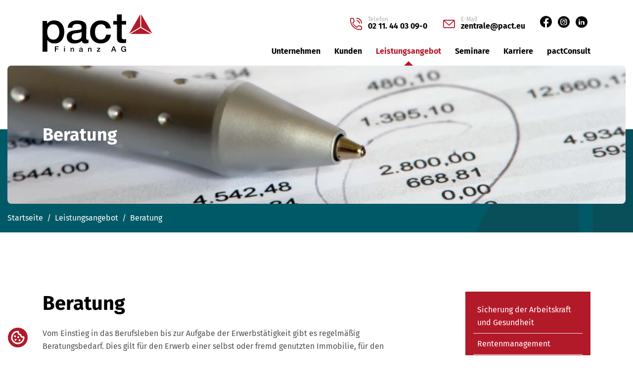

--- FILE ---
content_type: text/html; charset=UTF-8
request_url: https://www.pact.eu/beratung
body_size: 11017
content:
<!DOCTYPE html>
<html lang="de" class="disable-transitions">
<head>
<meta charset="UTF-8">
<title>Beratung - pact Finanz AG</title>
<base href="https://www.pact.eu/">
<meta name="robots" content="index,follow">
<meta name="description" content="regelmäßiger Beratungsbedarf ✅ Einstieg in das Berufsleben ✅ Erwerbstätigkeit ✅ freiberufliche Selbständigkeit ✅ Kontakt: ☎  0211 / 44 03 090">
<meta name="generator" content="Contao Open Source CMS">
<link rel="apple-touch-icon" sizes="180x180" href="/apple-touch-icon.png">
<link rel="icon" type="image/png" sizes="32x32" href="/favicon-32x32.png">
<link rel="icon" type="image/png" sizes="16x16" href="/favicon-16x16.png">
<link rel="manifest" href="/site.webmanifest">
<link rel="mask-icon" href="/safari-pinned-tab.svg" color="#5bbad5">
<meta name="msapplication-TileColor" content="#b41929">
<meta name="theme-color" content="#ffffff">
<meta name="Publisher" content="pact Finanz AG">
<meta name="page-topic" content="Versicherungsmakler">
<meta name="Revisit-After" content="7 Days">
<meta name="distribution" content="LOCAL">
<meta name="YahooSeeker" content="index,follow">
<meta name="msnbot" content="index,follow">
<meta name="googlebot" content="index,follow">
<meta name="Rating" content="General">
<meta name="allow-search" content="yes">
<meta name="expires" content="never">
<meta name="googlebot" content="noodp">
<meta name="slurp" content="noydir">
<meta name="author" content="pact Finanz AG">
<meta name="DC.title" content="pact Finanz AG">
<meta name="geo.region" content="DE-NW">
<meta name="geo.placename" content="D&uuml;sseldorf">
<meta name="geo.position" content="51.244555;6.78746">
<meta name="ICBM" content="51.244555, 6.78746">
<meta name="viewport" content="width=device-width,initial-scale=1">
<link rel="stylesheet" href="/bundles/contaocookiebar/default.942a96d5.css">
<link rel="stylesheet" href="/assets/css/veello-theme/bundle-6bf0b370.css?v=cc26a8b7"><link rel="stylesheet" href="/assets/css/sections-977fecd4.css,breadcrumb-977fecd4.css,headline-1-977fecd...-cc69bc3f.css">    <link rel="stylesheet" href="assets/css/veello-theme/bundle-309d2c95.css?v=1768320538"><link rel="preload" href="/assets/vee-icons/2/fonts/pact.ttf?fqoghe" crossorigin as="font" type="font/ttf"><link rel="preload" href="/assets/css/veello-theme/google-fonts-aeb60aa2/va9E4kDNxMZdWfMOD5VfkA.ttf" crossorigin as="font" type="font/ttf"><link rel="preload" href="/assets/css/veello-theme/google-fonts-aeb60aa2/va9B4kDNxMZdWfMOD5VnLK3uQQ.ttf" crossorigin as="font" type="font/ttf"><link rel="preload" href="bundles/veellotheme/theme/icons/fonts/veeicons.ttf?ica82r" crossorigin as="font" type="font/ttf">

<script src="/bundles/contaocookiebar/cookiebar.f2d9506d.js"></script>
</head>
<body id="vee-body"  data-vee-lightbox="{&quot;animationEffect&quot;:&quot;zoom&quot;,&quot;animationDuration&quot;:500,&quot;transitionEffect&quot;:&quot;fade&quot;,&quot;transitionDuration&quot;:366}" itemscope itemtype="http://schema.org/WebPage">
<div class="vee-layout-wrapper" >
<header class="vee-layout-header" itemscope itemtype="http://schema.org/WPHeader">
<div class="vee-header vee-header--full-background vee-header--sticky">
<div class="container">
<div class="vee-header__content">
<div class="vee-header__logos">
<a href="/" class="vee-header__logo" title="pact Finanz AG">
<img src="/assets/images/1/logo-7gc57bre95jvx29.svg" width="222" height="76" alt="pact Finanz AG" class="vee-header__logo--base" fetchpriority="high">
<img src="/assets/images/t/logo-ya7k0hb7eea9t3x.svg" width="146" height="50" alt="pact Finanz AG" class="vee-header__logo--mobile" fetchpriority="high">
<img src="/assets/images/g/triangle-m154g0e1qqmnegw.svg" width="48" height="40" alt="pact Finanz AG" class="vee-header__logo--sticky" fetchpriority="high">
<img src="/assets/images/g/triangle-m154g0e1qqmnegw.svg" width="48" height="40" alt="pact Finanz AG" class="vee-header__logo--mobile-sticky" fetchpriority="high">
</a>
</div>
<div class="vee-header__right">
<div class="vee-header__right-content">
<div class="contact-mobile">
<div class="vee-section vee-section--box vee-section--boxed no-padding-top no-padding-bottom d-lg-block d-md-block d-sm-block d-xl-block d-block d-xxl-block" >
<div class="vee-section__container" >
<div class="vee-section__content">
<div class="ce_vee_grid_row_start">
<div class="row"><div class="ce_vee_grid_column_start col-12 col-md-auto"><div class="ce_rsce_vee_icon_box_3 vee-2-734bf0ef vee-icon-box-3 block">
<div class="vee-icon-box-3__icon vee-icon-box-3__icon--font vee-icon-box-2__icon--left">
<div>
<i class="pact-Call"></i>
</div>
</div>
<div class="vee-icon-box-3__content vee-icon-box-3__content--left">
<h6 class="vee-icon-box-3__headline">
Telefon                </h6>
<div class="vee-icon-box-3__text"><a href="tel:+492114403090">02 11. 44 03 09-0</a></div>
</div>
</div>
</div><div class="ce_vee_grid_column_start contact-email col-md-auto col-12"><div class="ce_rsce_vee_icon_box_3 vee-2-734bf0ef vee-icon-box-3 block">
<div class="vee-icon-box-3__icon vee-icon-box-3__icon--font vee-icon-box-2__icon--left">
<div>
<i class="pact-Email"></i>
</div>
</div>
<div class="vee-icon-box-3__content vee-icon-box-3__content--left">
<h6 class="vee-icon-box-3__headline">
E-Mail                </h6>
<div class="vee-icon-box-3__text"><a href="&#109;&#97;&#105;&#108;&#116;&#111;&#58;&#122;&#x65;&#110;&#x74;&#114;&#x61;&#108;&#x65;&#64;&#x70;&#97;&#x63;&#116;&#x2E;&#101;&#x75;" class="email">&#122;&#x65;&#110;&#x74;&#114;&#x61;&#108;&#x65;&#64;&#x70;&#97;&#x63;&#116;&#x2E;&#101;&#x75;</a></div>
</div>
</div>
</div></div>
</div>
</div>
</div>
</div>
</div>
<div class="vee-header__html vee-header-stuck-hide"
data-juggler-source="vee-header__html"
data-vee-mmenu-position="bottom"
data-vee-mmenu-index="2"
>
<div class="vee-section vee-section--box vee-section--boxed no-padding-top no-padding-bottom d-lg-block d-md-block d-sm-block d-xl-block d-block d-xxl-block" >
<div class="vee-section__container" >
<div class="vee-section__content">
<div class="ce_vee_grid_row_start">
<div class="row"><div class="ce_vee_grid_column_start col-12 col-md-auto"><div class="ce_rsce_vee_icon_box_3 vee-2-734bf0ef vee-icon-box-3 block">
<div class="vee-icon-box-3__icon vee-icon-box-3__icon--font vee-icon-box-2__icon--left">
<div>
<i class="pact-Call"></i>
</div>
</div>
<div class="vee-icon-box-3__content vee-icon-box-3__content--left">
<h6 class="vee-icon-box-3__headline">
Telefon                </h6>
<div class="vee-icon-box-3__text"><a href="tel:+492114403090">02 11. 44 03 09-0</a></div>
</div>
</div>
</div><div class="ce_vee_grid_column_start contact-email col-md-auto col-12"><div class="ce_rsce_vee_icon_box_3 vee-2-734bf0ef vee-icon-box-3 block">
<div class="vee-icon-box-3__icon vee-icon-box-3__icon--font vee-icon-box-2__icon--left">
<div>
<i class="pact-Email"></i>
</div>
</div>
<div class="vee-icon-box-3__content vee-icon-box-3__content--left">
<h6 class="vee-icon-box-3__headline">
E-Mail                </h6>
<div class="vee-icon-box-3__text"><a href="&#109;&#97;&#105;&#108;&#116;&#111;&#58;&#122;&#x65;&#110;&#x74;&#114;&#x61;&#108;&#x65;&#64;&#x70;&#97;&#x63;&#116;&#x2E;&#101;&#x75;" class="email">&#122;&#x65;&#110;&#x74;&#114;&#x61;&#108;&#x65;&#64;&#x70;&#97;&#x63;&#116;&#x2E;&#101;&#x75;</a></div>
</div>
</div>
</div></div>
</div>
</div>
</div>
</div>    </div>
<div data-juggler-source="vee-header__menu_trigger" class="vee-header__menu-trigger vee-header__menu-trigger--normal vee-header__menu-trigger--icon-1">
<button class="vee-burger hover_simple" aria-label="Navigationsmenü öffnen" aria-controls="vee-header-mobile" aria-expanded="false" data-vee-header-menu-trigger>
<span class="vee-burger__icon">
<i></i>
<i></i>
<i></i>
</span>
<span class="vee-burger__text">Menu</span>
</button>
</div>
<div class="vee-header__social"
data-juggler-source="vee-header__social"
data-vee-mmenu-position="bottom"
data-vee-mmenu-index="4"
>
<div class="vee-social">
<ul class="vee-social__list">
<li class="vee-social__item">
<a href="https://www.facebook.com/people/Pact-Finanz-AG/61559588320752/" class="vee-social__link vee-social__link--header-type-1" target="_blank" title="Facebook" >
<i class="veeicons-facebook-2"></i>
<span class="visually-hidden">Facebook</span>
</a>
</li>
<li class="vee-social__item">
<a href="https://www.instagram.com/pactfinanzag/" class="vee-social__link vee-social__link--header-type-1" target="_blank" title="Instagram" >
<i class="veeicons-instagram-2"></i>
<span class="visually-hidden">Instagram</span>
</a>
</li>
<li class="vee-social__item">
<a href="https://www.linkedin.com/company/pact-finanz-ag/about/" class="vee-social__link vee-social__link--header-type-1" target="_blank" title="LinkedIn" >
<i class="veeicons-linkedin-2"></i>
<span class="visually-hidden">LinkedIn</span>
</a>
</li>
</ul>
</div>
</div>
</div>
<div class="vee-header__bottom-content">
<div class="vee-header__navigation vee-header__navigation--dropdown-1"
data-juggler-source="vee-header__navigation"
>
<!-- indexer::stop -->
<nav class="mod_vee_navigation vee-menu block" data-vee-menu data-vee-menu-mobile="off-canvas" data-vee-menu-breakpoint="1200" data-vee-menu-animation="fade-in" data-vee-menu-smartmenu="{&quot;showTimeout&quot;:250,&quot;hideTimeout&quot;:500,&quot;mainMenuSubOffsetX&quot;:0,&quot;mainMenuSubOffsetY&quot;:0,&quot;subMenusSubOffsetX&quot;:0,&quot;subMenusSubOffsetY&quot;:0}">
<a href="/beratung#skipNavigation1" class="invisible">Navigation überspringen</a>
<ul class="sm vee-menu__navigation level_1">
<li class="submenu">
<a href="/unternehmen" title="Unternehmen" class="submenu"  aria-haspopup="true"><span>Unternehmen</span></a>
<ul class="level_2">
<li>
<a href="/arbeitsweise" title="Arbeitsweise" ><span>Arbeitsweise</span></a>
</li>
<li>
<a href="/kontakt" title="Kontakt" ><span>Kontakt</span></a>
</li>
<li class="submenu">
<a href="/team" title="Team" class="submenu"  aria-haspopup="true"><span>Team</span></a>
<ul class="level_3">
<li>
<a href="/team-duesseldorf" title="Team Düsseldorf" ><span>Team Düsseldorf</span></a>
</li>
<li>
<a href="/team-hannover" title="Team Hannover" ><span>Team Hannover</span></a>
</li>
<li>
<a href="/team-muenster" title="Team Münster" ><span>Team Münster</span></a>
</li>
<li>
<a href="/team-homeoffice" title="Team Homeoffice" ><span>Team Homeoffice</span></a>
</li>
</ul>
</li>
<li>
<a href="/aktuelles" title="Aktuelle Nachrichten" ><span>Aktuelles</span></a>
</li>
<li>
<a href="/downloads" title="Downloads" ><span>Downloads</span></a>
</li>
</ul>
</li>
<li class="submenu">
<a href="/kunden" title="Kunden" class="submenu"  aria-haspopup="true"><span>Kunden</span></a>
<ul class="level_2">
<li>
<a href="/mediziner" title="Versicherungs- und Finanzberatung für Mediziner" ><span>Mediziner</span></a>
</li>
<li>
<a href="/physiotherapeuten-heilnebenberufe" title="Physiotherapeuten &amp; Heilnebenberufe" ><span>Physiotherapeuten & Heilnebenberufe</span></a>
</li>
<li>
<a href="/beamte" title="Versicherungsberatung für Beamte" ><span>Beamte</span></a>
</li>
<li>
<a href="/berufsgruppen" title="Andere Berufsgruppen" ><span>Andere Berufsgruppen</span></a>
</li>
</ul>
</li>
<li class="submenu trail">
<a href="/leistungsangebot" title="Leistungsangebot" class="submenu trail"  aria-haspopup="true"><span>Leistungsangebot</span></a>
<ul class="level_2">
<li class="submenu sibling">
<a href="/sicherung-der-arbeitskraft-und-gesundheit" title="Sicherung der Arbeitskraft und Gesundheit" class="submenu sibling"  aria-haspopup="true"><span>Sicherung der Arbeitskraft und Gesundheit</span></a>
<ul class="level_3">
<li>
<a href="/berufsunfaehigkeitsabsicherung" title="Berufsunfähigkeitsabsicherung" ><span>Berufsunfähigkeitsabsicherung</span></a>
</li>
<li>
<a href="/krankenversicherung" title="Krankenversicherung" ><span>Krankenversicherung</span></a>
</li>
<li>
<a href="/pflegeversicherung" title="Pflegeversicherung" ><span>Pflegeversicherung</span></a>
</li>
<li>
<a href="/unfallversicherung" title="Unfallversicherung" ><span>Unfallversicherung</span></a>
</li>
</ul>
</li>
<li class="submenu sibling">
<a href="/rentenmanagement" title="Rentenmanagement" class="submenu sibling"  aria-haspopup="true"><span>Rentenmanagement</span></a>
<ul class="level_3">
<li>
<a href="/versorgungswerk" title="Versorgungswerk" ><span>Versorgungswerk, Deutsche Rentenversicherung</span></a>
</li>
<li>
<a href="/basisrente" title="Basisrente &#40;Rürup-Rente&#41;" ><span>Basisrente &#40;Rürup-Rente&#41;</span></a>
</li>
<li>
<a href="/betriebliche-altersversorgung" title="Betriebliche Altersversorgung" ><span>Betriebliche Altersversorgung</span></a>
</li>
<li>
<a href="/zulagenrente" title="Zulagenrente &#40;Riester-Rente&#41;" ><span>Zulagenrente &#40;Riester-Rente&#41;</span></a>
</li>
<li>
<a href="/private-renten-und-lebensversicherungen" title="Private Renten- und Lebensversicherungen" ><span>Private Renten- und Lebensversicherungen</span></a>
</li>
<li>
<a href="/hinterbliebenenversicherungen" title="Hinterbliebenenversicherungen" ><span>Hinterbliebenenversicherungen</span></a>
</li>
</ul>
</li>
<li class="submenu sibling">
<a href="/schutz-von-vermoegen-und-eigentum" title="Schutz von Vermögen und Eigentum" class="submenu sibling"  aria-haspopup="true"><span>Schutz von Vermögen und Eigentum</span></a>
<ul class="level_3">
<li>
<a href="/haftpflichtversicherung" title="Haftpflichtversicherung" ><span>Haftpflichtversicherung</span></a>
</li>
<li>
<a href="/inhaltversicherung-hausrat-praxis-buero" title="Inhaltversicherung &#40;Hausrat, Praxis, Büro&#41;" ><span>Inhaltversicherung &#40;Hausrat, Praxis, Büro&#41;</span></a>
</li>
<li>
<a href="/wohngebaeudeversicherung" title="Wohngebäudeversicherung" ><span>Wohngebäudeversicherung</span></a>
</li>
<li>
<a href="/rechtsschutzversicherung" title="Rechtsschutzversicherung" ><span>Rechtsschutzversicherung</span></a>
</li>
<li>
<a href="/kfz-versicherung" title="Kfz-Versicherung" ><span>Kfz-Versicherung</span></a>
</li>
<li>
<a href="/weitere-sachversicherungen" title="weitere Sachversicherungen" ><span>weitere Sachversicherungen</span></a>
</li>
</ul>
</li>
<li class="submenu sibling">
<a href="/vermoegensaufbau" title="Vermögensaufbau" class="submenu sibling"  aria-haspopup="true"><span>Vermögensaufbau</span></a>
<ul class="level_3">
<li>
<a href="/investmentsparen" title="Investmentsparen" ><span>Investmentsparen</span></a>
</li>
<li>
<a href="/investitionssparen" title="Investitionssparen" ><span>Investitionssparen</span></a>
</li>
<li>
<a href="/eigene-immobilie" title="Eigene Immobilie" ><span>Eigene Immobilie</span></a>
</li>
</ul>
</li>
<li class="submenu sibling">
<a href="/anlageportfolio" title="Anlageportfolio" class="submenu sibling"  aria-haspopup="true"><span>Anlageportfolio</span></a>
<ul class="level_3">
<li>
<a href="/investmentfonds" title="Investmentfonds" ><span>Investmentfonds</span></a>
</li>
<li>
<a href="/unternehmerische-beteiligungen" title="Unternehmerische Beteiligungen" ><span>Unternehmerische Beteiligungen</span></a>
</li>
<li>
<a href="/fremdgenutzte-immobilien" title="Fremdgenutzte Immobilien" ><span>Fremdgenutzte Immobilien</span></a>
</li>
</ul>
</li>
<li class="active submenu">
<a href="/beratung" title="Beratung" class="active submenu"  aria-haspopup="true"><span>Beratung</span></a>
<ul class="level_3">
<li>
<a href="/kreditvermittlung" title="Kreditvermittlung" ><span>Kreditvermittlung</span></a>
</li>
<li>
<a href="/immobilienvermittlung" title="Immobilienvermittlung" ><span>Immobilienvermittlung</span></a>
</li>
<li>
<a href="/existenzgruendungsberatung" title="Existenzgründungsberatung" ><span>Existenzgründungsberatung</span></a>
</li>
<li>
<a href="/betriebswirtschaftliche-begleitung" title="Betriebswirtschaftliche Begleitung" ><span>Betriebswirtschaftliche Begleitung</span></a>
</li>
<li>
<a href="/praxiswertermittlung" title="Praxiswertermittlung" ><span>Praxiswertermittlung</span></a>
</li>
<li>
<a href="/ruhestandsplanung" title="Ruhestandsplanung" ><span>Ruhestandsplanung</span></a>
</li>
</ul>
</li>
</ul>
</li>
<li class="submenu">
<a href="/seminare" title="Seminare" class="submenu"  aria-haspopup="true"><span>Seminare</span></a>
<ul class="level_2">
<li>
<a href="/seminare-fuer-mediziner" title="Seminare für Mediziner" ><span>Seminare für Mediziner</span></a>
</li>
<li>
<a href="/seminare-fuer-physiotherapeuten" title="Seminare für Physiotherapeuten" ><span>Seminare für Physiotherapeuten</span></a>
</li>
<li>
<a href="/seminare-fuer-beamte" title="Seminare für Beamte" ><span>Seminare für Beamte</span></a>
</li>
<li>
<a href="/seminare-fuer-ruhestaendler" title="Seminare für Ruheständler" ><span>Seminare für Ruheständler</span></a>
</li>
</ul>
</li>
<li class="submenu">
<a href="/karriere" title="Karriere" class="submenu"  aria-haspopup="true"><span>Karriere</span></a>
<ul class="level_2">
<li>
<a href="/karriere-duesseldorf" title="Karriere Düsseldorf" ><span>Düsseldorf</span></a>
</li>
<li>
<a href="/karriere-hannover" title="Karriere Hannover" ><span>Hannover</span></a>
</li>
<li>
<a href="/karriere-muenster" title="Karriere Münster" ><span>Münster</span></a>
</li>
</ul>
</li>
<li>
<a href="/pact-consult" title="pactConsult" ><span>pactConsult</span></a>
</li>
</ul>
<a id="skipNavigation1" class="invisible">&nbsp;</a>
</nav>
<!-- indexer::continue -->
</div>
</div>
<div class="vee-header__sticky">
<div data-juggler-target="vee-header__navigation" data-juggler-flag="sticky"></div>
<div data-juggler-target="vee-header__html" data-juggler-flag="sticky"></div><div data-juggler-target="vee-header__menu_trigger" data-juggler-flag="sticky"></div><div data-juggler-target="vee-header__social" data-juggler-flag="sticky"></div>        </div>
</div>
</div>
<div id="vee-header-mobile" class="vee-header__mobile" inert aria-hidden="true">
<div data-juggler-target="vee-header__navigation" data-juggler-media-query="(max-width: 1199.98px)"></div>
<div data-juggler-target="vee-header__html" data-juggler-media-query="(max-width: 1199.98px)"></div><div data-juggler-target="vee-header__social" data-juggler-media-query="(max-width: 1199.98px)"></div>    </div>
</div>
</div>        </header>
<div id="subheader">
<div class="inside">
<div class="vee-section vee-section--section vee-section--without-margins no-padding-top no-padding-bottom d-lg-block d-md-block d-sm-block d-xl-block d-block d-xxl-block vee-48-b69baadf" >
<div class="vee-section__container" >
<div class="vee-section__content">
<!-- indexer::stop -->
<div class="mod_vee_page_image block">
<div class="vee-page-image-wrapper">
<div class="vee-page-image vee-page-image-eb21af19 vee-49-737f91c6" style="background-image:url('/files/media/images/19.01.2022/pact-Finanz-AG-Kugelschreiber%20Zahlen_short.jpg')">
<div class="container">
<div class="vee-page-image__title">
<h1>Beratung</h1>            </div>
</div>
</div>
</div>
</div>
<!-- indexer::continue --><!-- indexer::stop -->
<nav class="mod_breadcrumb mt-2 mb-2 vee-53-f57da9b5 mod_breadcrumb--arrow-1 block" aria-label="Breadcrumb">
<ul>
<li><a href="/" title="pact Finanz AG">Startseite</a></li>
<li><a href="/leistungsangebot" title="Leistungsangebot">Leistungsangebot</a></li>
<li class="active" aria-current="page">Beratung</li>
</ul>
</nav>
<!-- indexer::continue -->
</div>
</div>
</div>        </div>
</div>
<div class="vee-layout-container container">
<div class="row">
<main class="vee-layout-main col-lg-8 col-xl-8 col-12" itemscope itemtype="http://schema.org/WebPageElement" itemprop="mainContentOfPage">
<div class="vee-layout-main__inside">
<div class="vee-section vee-section--section vee-section--boxed" >
<div class="vee-section__container container" >
<div class="vee-section__content">
<div class="mod_article block" id="article-14">
<div class="content-text">
<h1 class="vee-headline-1">                <span>
Beratung
</span>
</h1>
<div class="rte">
<p>Vom Einstieg in das Berufsleben bis zur Aufgabe der Erwerbstätigkeit gibt es regelmäßig Beratungsbedarf. Dies gilt für den Erwerb einer selbst oder fremd genutzten Immobilie, für den Bedarf nach einem größeren Kredit, besonders aber für alle Fragen und Probleme, die sich im Rahmen einer freiberuflichen Selbständigkeit ergeben.</p>
</div>
</div>
<!-- indexer::stop -->
<nav class="mod_navigation navigation-boxes vee-navigation vee-navigation--type-vertical-default block">
<a href="/beratung#skipNavigation11" class="invisible">Navigation überspringen</a>
<ul class="level_1">
<li><a href="/kreditvermittlung" title="Kreditvermittlung">Kreditvermittlung</a></li>
<li><a href="/immobilienvermittlung" title="Immobilienvermittlung">Immobilienvermittlung</a></li>
<li><a href="/existenzgruendungsberatung" title="Existenzgründungsberatung">Existenzgründungsberatung</a></li>
<li><a href="/betriebswirtschaftliche-begleitung" title="Betriebswirtschaftliche Begleitung">Betriebswirtschaftliche Begleitung</a></li>
<li><a href="/praxiswertermittlung" title="Praxiswertermittlung">Praxiswertermittlung</a></li>
<li><a href="/ruhestandsplanung" title="Ruhestandsplanung">Ruhestandsplanung</a></li>
</ul>
<span id="skipNavigation11" class="invisible"></span>
</nav>
<!-- indexer::continue -->
<div class="vee-58-0009be67 content-gallery content-gallery--cols-4 vee-gallery vee-gallery--cols-xs-2 vee-gallery--cols-sm-0 vee-gallery--cols-md-4 vee-gallery--cols-lg-0 vee-gallery--cols-xl-0 vee-gallery--cols-xxl-0 vee-gallery--cols">
<ul data-list-random data-list-paginate="4,4">
<li>
<figure class="image_container vee-image-hover">
<a href="/files/media/gallery/pictures/pact-Finanz-AG-Abakus.jpg" data-lightbox="lb569" title="pactRentenmanagement">                                            <picture>
<source srcset="data:image/svg+xml,%3Csvg%20xmlns=&apos;http://www.w3.org/2000/svg&apos;%20%20width=&apos;249px&apos;%20height=&apos;249px&apos;%20viewBox=&apos;0%200%20249%20249&apos;%3E%3C/svg%3E" type="image/webp" width="249" height="249" data-srcset="/assets/images/a/pact-Finanz-AG-Abakus-rqyrqwtw9rjjkca.webp 249w, /assets/images/h/pact-Finanz-AG-Abakus-y106brztf10engm.webp 498w" data-sizes="249px">
<img src="data:image/svg+xml,%3Csvg%20xmlns=&apos;http://www.w3.org/2000/svg&apos;%20%20width=&apos;249px&apos;%20height=&apos;249px&apos;%20viewBox=&apos;0%200%20249%20249&apos;%3E%3C/svg%3E" alt="Drei Arten der Altersvorsorge: gesetzlich, betrieblich und privat." title="pactRentenmanagement" srcset="/assets/images/a/pact-Finanz-AG-Abakus-pbsnhehzbgbsna8.jpg 249w, /assets/images/g/pact-Finanz-AG-Abakus-w5j4jeyeb6x91pb.jpg 498w" sizes="249px" width="249" height="249" loading="lazy" class="image-lazy-load" data-src="/assets/images/a/pact-Finanz-AG-Abakus-pbsnhehzbgbsna8.jpg" data-srcset="/assets/images/a/pact-Finanz-AG-Abakus-pbsnhehzbgbsna8.jpg 249w, /assets/images/g/pact-Finanz-AG-Abakus-w5j4jeyeb6x91pb.jpg 498w" data-sizes="249px">
</picture>
</a>
</figure>
</li>
<li>
<figure class="image_container vee-image-hover">
<a href="/files/media/images/19.01.2022/pact-Finanz-AG-Kugelschreiber-Block-kariert.jpg" data-lightbox="lb569" title="Betriebswirtschaftliche Begleitung | pactConsult">                                            <picture>
<source srcset="data:image/svg+xml,%3Csvg%20xmlns=&apos;http://www.w3.org/2000/svg&apos;%20%20width=&apos;249px&apos;%20height=&apos;249px&apos;%20viewBox=&apos;0%200%20249%20249&apos;%3E%3C/svg%3E" type="image/webp" width="249" height="249" data-srcset="/assets/images/8/pact-Finanz-AG-Kugelschreiber-Block-kariert-1jdqdmky0ncram3.webp 249w, /assets/images/8/pact-Finanz-AG-Kugelschreiber-Block-kariert-m0wt8jj4cgjc55m.webp 498w" data-sizes="249px">
<img src="data:image/svg+xml,%3Csvg%20xmlns=&apos;http://www.w3.org/2000/svg&apos;%20%20width=&apos;249px&apos;%20height=&apos;249px&apos;%20viewBox=&apos;0%200%20249%20249&apos;%3E%3C/svg%3E" alt="Beratungsleistungen durch pactConsult GmbH." title="Betriebswirtschaftliche Begleitung | pactConsult" srcset="/assets/images/2/pact-Finanz-AG-Kugelschreiber-Block-kariert-qkxv5rb3143b63j.jpg 249w, /assets/images/n/pact-Finanz-AG-Kugelschreiber-Block-kariert-643vzh17n67vqat.jpg 498w" sizes="249px" width="249" height="249" loading="lazy" class="image-lazy-load" data-src="/assets/images/2/pact-Finanz-AG-Kugelschreiber-Block-kariert-qkxv5rb3143b63j.jpg" data-srcset="/assets/images/2/pact-Finanz-AG-Kugelschreiber-Block-kariert-qkxv5rb3143b63j.jpg 249w, /assets/images/n/pact-Finanz-AG-Kugelschreiber-Block-kariert-643vzh17n67vqat.jpg 498w" data-sizes="249px">
</picture>
</a>
</figure>
</li>
<li>
<figure class="image_container vee-image-hover">
<a href="/files/media/gallery/pictures/pact-Finanz-AG-Igelball.jpg" data-lightbox="lb569" title="Absicherung und Finanzberatung für Heilnebenberufe">                                            <picture>
<source srcset="data:image/svg+xml,%3Csvg%20xmlns=&apos;http://www.w3.org/2000/svg&apos;%20%20width=&apos;249px&apos;%20height=&apos;249px&apos;%20viewBox=&apos;0%200%20249%20249&apos;%3E%3C/svg%3E" type="image/webp" width="249" height="249" data-srcset="/assets/images/v/pact-Finanz-AG-Igelball-yq7j7p2ardaxn4y.webp 249w, /assets/images/q/pact-Finanz-AG-Igelball-szgfcwg1m12s48t.webp 498w" data-sizes="249px">
<img src="data:image/svg+xml,%3Csvg%20xmlns=&apos;http://www.w3.org/2000/svg&apos;%20%20width=&apos;249px&apos;%20height=&apos;249px&apos;%20viewBox=&apos;0%200%20249%20249&apos;%3E%3C/svg%3E" alt="Wir sind Ihr Wegbegleiter bei Versicherungen, Altersvorsorge und Vermögensaufbau." title="Absicherung und Finanzberatung für Heilnebenberufe" srcset="/assets/images/g/pact-Finanz-AG-Igelball-a79hpvb4b2sw67e.jpg 249w, /assets/images/w/pact-Finanz-AG-Igelball-y8xm21pwzdhk0nh.jpg 498w" sizes="249px" width="249" height="249" loading="lazy" class="image-lazy-load" data-src="/assets/images/g/pact-Finanz-AG-Igelball-a79hpvb4b2sw67e.jpg" data-srcset="/assets/images/g/pact-Finanz-AG-Igelball-a79hpvb4b2sw67e.jpg 249w, /assets/images/w/pact-Finanz-AG-Igelball-y8xm21pwzdhk0nh.jpg 498w" data-sizes="249px">
</picture>
</a>
</figure>
</li>
<li>
<figure class="image_container vee-image-hover">
<a href="/files/media/gallery/pictures/pact-Finanz-AG-Knoten.jpg" data-lightbox="lb569" title="Wir sind Wegbegleiter unserer Kunden beim Vermögensaufbau.">                                            <picture>
<source srcset="data:image/svg+xml,%3Csvg%20xmlns=&apos;http://www.w3.org/2000/svg&apos;%20%20width=&apos;249px&apos;%20height=&apos;249px&apos;%20viewBox=&apos;0%200%20249%20249&apos;%3E%3C/svg%3E" type="image/webp" width="249" height="249" data-srcset="/assets/images/b/pact-Finanz-AG-Knoten-4w0pbqrmxybaxaa.webp 249w, /assets/images/j/pact-Finanz-AG-Knoten-q37mdn9cbk9tm56.webp 498w" data-sizes="249px">
<img src="data:image/svg+xml,%3Csvg%20xmlns=&apos;http://www.w3.org/2000/svg&apos;%20%20width=&apos;249px&apos;%20height=&apos;249px&apos;%20viewBox=&apos;0%200%20249%20249&apos;%3E%3C/svg%3E" alt="Wir begleiten unsere Kunden in allen Fragen der Vorsorge sowie des Aufbaus und der Sicherung ihres Vermögens." title="Wir sind Wegbegleiter unserer Kunden beim Vermögensaufbau." srcset="/assets/images/r/pact-Finanz-AG-Knoten-3tyb0m3f357pc24.jpg 249w, /assets/images/8/pact-Finanz-AG-Knoten-dbkg42perjvvjdc.jpg 498w" sizes="249px" width="249" height="249" loading="lazy" class="image-lazy-load" data-src="/assets/images/r/pact-Finanz-AG-Knoten-3tyb0m3f357pc24.jpg" data-srcset="/assets/images/r/pact-Finanz-AG-Knoten-3tyb0m3f357pc24.jpg 249w, /assets/images/8/pact-Finanz-AG-Knoten-dbkg42perjvvjdc.jpg 498w" data-sizes="249px">
</picture>
</a>
</figure>
</li>
</ul>
</div>
</div>
</div>
</div>
</div>
</div>
</main>
<aside class="vee-layout-right col-lg-4 col-xl-3 col-12 offset-xl-1">
<div class="vee-layout-right__inside">
<div class="vee-section vee-section--box vee-section--boxed d-lg-block d-md-block d-sm-block d-xl-block d-block d-xxl-block" >
<div class="vee-section__container vee-52-7ca407b6" >
<div class="vee-section__content">
<!-- indexer::stop -->
<nav class="mod_navigation vee-navigation vee-navigation--type-vertical-default vee-50-713bc903 block">
<a href="/beratung#skipNavigation5" class="invisible">Navigation überspringen</a>
<ul class="level_1">
<li class="sibling"><a href="/sicherung-der-arbeitskraft-und-gesundheit" title="Sicherung der Arbeitskraft und Gesundheit" class="sibling">Sicherung der Arbeitskraft und Gesundheit</a></li>
<li class="sibling"><a href="/rentenmanagement" title="Rentenmanagement" class="sibling">Rentenmanagement</a></li>
<li class="sibling"><a href="/schutz-von-vermoegen-und-eigentum" title="Schutz von Vermögen und Eigentum" class="sibling">Schutz von Vermögen und Eigentum</a></li>
<li class="sibling"><a href="/vermoegensaufbau" title="Vermögensaufbau" class="sibling">Vermögensaufbau</a></li>
<li class="sibling"><a href="/anlageportfolio" title="Anlageportfolio" class="sibling">Anlageportfolio</a></li>
<li class="active submenu"><span class="active submenu" aria-haspopup="true">Beratung</span>    <ul class="level_2">
<li><a href="/kreditvermittlung" title="Kreditvermittlung">Kreditvermittlung</a></li>
<li><a href="/immobilienvermittlung" title="Immobilienvermittlung">Immobilienvermittlung</a></li>
<li><a href="/existenzgruendungsberatung" title="Existenzgründungsberatung">Existenzgründungsberatung</a></li>
<li><a href="/betriebswirtschaftliche-begleitung" title="Betriebswirtschaftliche Begleitung">Betriebswirtschaftliche Begleitung</a></li>
<li><a href="/praxiswertermittlung" title="Praxiswertermittlung">Praxiswertermittlung</a></li>
<li><a href="/ruhestandsplanung" title="Ruhestandsplanung">Ruhestandsplanung</a></li>
</ul>
</li>
</ul>
<span id="skipNavigation5" class="invisible"></span>
</nav>
<!-- indexer::continue -->
<div class="ce_vee_wrapper_start vee-70-d1a809b1">
<h6 class="mb-4 content-headline vee-headline-1">                <span>
Kontaktieren Sie uns
</span>
</h6>
<div class="vee-section vee-section--box vee-section--boxed no-padding-top no-padding-bottom d-lg-block d-md-block d-sm-block d-xl-block d-block d-xxl-block" >
<div class="vee-section__container" >
<div class="vee-section__content">
<div class="ce_vee_grid_row_start">
<div class="row"><div class="ce_vee_grid_column_start col-12 col-md-auto"><div class="ce_rsce_vee_icon_box_3 vee-2-734bf0ef vee-icon-box-3 block">
<div class="vee-icon-box-3__icon vee-icon-box-3__icon--font vee-icon-box-2__icon--left">
<div>
<i class="pact-Call"></i>
</div>
</div>
<div class="vee-icon-box-3__content vee-icon-box-3__content--left">
<h6 class="vee-icon-box-3__headline">
Telefon                </h6>
<div class="vee-icon-box-3__text"><a href="tel:+492114403090">02 11. 44 03 09-0</a></div>
</div>
</div>
</div><div class="ce_vee_grid_column_start contact-email col-md-auto col-12"><div class="ce_rsce_vee_icon_box_3 vee-2-734bf0ef vee-icon-box-3 block">
<div class="vee-icon-box-3__icon vee-icon-box-3__icon--font vee-icon-box-2__icon--left">
<div>
<i class="pact-Email"></i>
</div>
</div>
<div class="vee-icon-box-3__content vee-icon-box-3__content--left">
<h6 class="vee-icon-box-3__headline">
E-Mail                </h6>
<div class="vee-icon-box-3__text"><a href="&#109;&#97;&#105;&#108;&#116;&#111;&#58;&#122;&#x65;&#110;&#x74;&#114;&#x61;&#108;&#x65;&#64;&#x70;&#97;&#x63;&#116;&#x2E;&#101;&#x75;" class="email">&#122;&#x65;&#110;&#x74;&#114;&#x61;&#108;&#x65;&#64;&#x70;&#97;&#x63;&#116;&#x2E;&#101;&#x75;</a></div>
</div>
</div>
</div></div>
</div>
</div>
</div>
</div><div class="ce_rsce_vee_icon_box_3 vee-2-734bf0ef vee-icon-box-3 block">
<div class="vee-icon-box-3__icon vee-icon-box-3__icon--font vee-icon-box-2__icon--left">
<div>
<i class="veeicons-edit"></i>
</div>
</div>
<div class="vee-icon-box-3__content vee-icon-box-3__content--left">
<h6 class="vee-icon-box-3__headline">
Schreiben Sie uns                </h6>
<div class="vee-icon-box-3__text"><a href="/zentrale" title="Zentrale">Kontaktformular</a></div>
</div>
</div>
<div class="ce_rsce_vee_icon_box_3 vee-2-734bf0ef vee-icon-box-3 block">
<div class="vee-icon-box-3__icon vee-icon-box-3__icon--font vee-icon-box-2__icon--left">
<div>
<i class="veeicons-down-3"></i>
</div>
</div>
<div class="vee-icon-box-3__content vee-icon-box-3__content--left">
<h6 class="vee-icon-box-3__headline">
Dateien                </h6>
<div class="vee-icon-box-3__text"><a href="/downloads" title="Downloads">Downloads</a></div>
</div>
</div>
</div>
</div>
</div>
</div>                  </div>
</aside>
</div>
</div>
<footer class="vee-layout-footer" itemscope itemtype="http://schema.org/WPFooter">
<div class="vee-layout-footer__inside">
<div class="vee-section vee-section--section vee-section--without-margins no-padding-top no-padding-bottom d-lg-block d-md-block d-sm-block d-xl-block d-block d-xxl-block" style="background-image:url(files/layout/images/footer-bg.jpg);background-size:auto;background-position:right top;background-repeat:no-repeat;background-color:#201630;" >
<div class="vee-section__container" >
<div class="vee-section__content">
<div class="vee-section vee-section--section vee-section--boxed" >
<div class="vee-section__container vee-44-b16eb0e6 container" >
<div class="vee-section__content">
<div class="ce_vee_grid_row_start">
<div class="row"><div class="ce_vee_grid_column_start col-lg-2 col-md-12 col-xl-2 col-12 col-xxl-2">
<div class="content-image">
<figure class="image_container">
<img src="data:image/svg+xml,%3Csvg%20xmlns=&apos;http://www.w3.org/2000/svg&apos;%20%20width=&apos;79px&apos;%20height=&apos;66px&apos;%20viewBox=&apos;0%200%2079%2066&apos;%3E%3C/svg%3E" alt="Triangle" width="79" height="66" class="image-lazy-load" data-src="/assets/images/8/triangle-c5w0nf18fwk1vb4.svg">
</figure>
</div>
<!-- indexer::stop -->
<div class="ce_vee_social_links block">
<div class="vee-social">
<ul class="vee-social__list">
<li class="vee-social__item">
<a href="https://www.facebook.com/people/Pact-Finanz-AG/61559588320752/" class="vee-social__link vee-social__link--type-1" target="_blank" title="Facebook" >
<i class="veeicons-facebook-2"></i>
<span class="visually-hidden">Facebook</span>
</a>
</li>
<li class="vee-social__item">
<a href="https://www.instagram.com/pactfinanzag/" class="vee-social__link vee-social__link--type-1" target="_blank" title="Instagram" >
<i class="veeicons-instagram-2"></i>
<span class="visually-hidden">Instagram</span>
</a>
</li>
<li class="vee-social__item">
<a href="https://www.linkedin.com/company/pact-finanz-ag/about/" class="vee-social__link vee-social__link--type-1" target="_blank" title="LinkedIn" >
<i class="veeicons-linkedin-2"></i>
<span class="visually-hidden">LinkedIn</span>
</a>
</li>
</ul>
</div>
</div>
<!-- indexer::continue --></div><div class="ce_vee_grid_column_start col-lg-w20 col-md-6 col-12 col-xxl-w20">
<div class="vee-34-23f9e09b content-text">
<h6 class="vee-headline-1 vee-13-78f621d1">                <span>
Zentrale
</span>
</h6>
<div class="rte">
<p>Münsterstraße 94<br>D-40476 Düsseldorf</p>
<p><strong>Telefon</strong><br><a href="tel:+492114403090">02 11. 44 03 09-0</a></p>
<p><strong>Telefax:</strong><br>02 11. 44 03 09-60</p>
<p><strong>E-Mail:</strong><br><a href="&#109;&#97;&#105;&#108;&#116;&#111;&#58;&#122;&#x65;&#110;&#x74;&#114;&#x61;&#108;&#x65;&#64;&#x70;&#97;&#x63;&#116;&#x2E;&#101;&#x75;" class="email">&#122;&#x65;&#110;&#x74;&#114;&#x61;&#108;&#x65;&#64;&#x70;&#97;&#x63;&#116;&#x2E;&#101;&#x75;</a></p>
</div>
</div>
</div><div class="ce_vee_grid_column_start col-lg-w20 col-md-6 col-xl-w20 col-12">
<div class="vee-35-5166a077 content-text">
<h6 class="vee-headline-1 vee-13-78f621d1">                <span>
ServiceCenter Düsseldorf
</span>
</h6>
<div class="rte">
<p>Münsterstraße 94<br>D-40476 Düsseldorf</p>
<p><strong>Telefon</strong><br><a href="tel:+492114403090">02 11. 44 03 09-0</a></p>
<p><strong>Telefax:</strong><br>02 11. 44 03 09-60</p>
<p><strong>E-Mail:</strong><br><a href="&#109;&#97;&#105;&#108;&#116;&#111;&#58;&#100;&#x75;&#101;&#x73;&#115;&#x65;&#108;&#x64;&#111;&#x72;&#102;&#x40;&#112;&#x61;&#99;&#x74;&#46;&#x65;&#117;" class="email">&#100;&#x75;&#101;&#x73;&#115;&#x65;&#108;&#x64;&#111;&#x72;&#102;&#x40;&#112;&#x61;&#99;&#x74;&#46;&#x65;&#117;</a></p>
</div>
</div>
</div><div class="ce_vee_grid_column_start col-lg-w20 col-md-6 col-12">
<div class="vee-36-32a4634a content-text">
<h6 class="vee-headline-1 vee-13-78f621d1">                <span>
ServiceCenter Hannover
</span>
</h6>
<div class="rte">
<p>Lärchenstraße 3<br>D-30161 Hannover</p>
<p><strong>Telefon</strong><br><a href="tel:+495113491960">05 11. 34 91 96-0</a></p>
<p><strong>Telefax:</strong><br>05 11. 34 91 96-22</p>
<p><strong>E-Mail:</strong><br><a href="&#109;&#97;&#105;&#108;&#116;&#111;&#58;&#104;&#x61;&#110;&#x6E;&#111;&#x76;&#101;&#x72;&#64;&#x70;&#97;&#x63;&#116;&#x2E;&#101;&#x75;" class="email">&#104;&#x61;&#110;&#x6E;&#111;&#x76;&#101;&#x72;&#64;&#x70;&#97;&#x63;&#116;&#x2E;&#101;&#x75;</a></p>
</div>
</div>
</div><div class="ce_vee_grid_column_start col-lg-w20 col-md-6 col-xl-w20 col-12 col-xxl-w20">
<div class="vee-37-a8e761f6 content-text">
<h6 class="vee-headline-1 vee-13-78f621d1">                <span>
ServiceCenter Münster
</span>
</h6>
<div class="rte">
<p>Joseph-König-Straße 15<br>D-48147 Münster</p>
<p><strong>Telefon:</strong><br><a href="tel:+49251418690">02 51. 4 18 69-0</a></p>
<p><strong>Telefax:</strong><br>02 51. 4 18 69-60</p>
<p><strong>E-Mail:</strong><br><a href="&#109;&#97;&#105;&#108;&#116;&#111;&#58;&#109;&#x75;&#101;&#x6E;&#115;&#x74;&#101;&#x72;&#64;&#x70;&#97;&#x63;&#116;&#x2E;&#101;&#x75;" class="email">&#109;&#x75;&#101;&#x6E;&#115;&#x74;&#101;&#x72;&#64;&#x70;&#97;&#x63;&#116;&#x2E;&#101;&#x75;</a></p>
</div>
</div>
</div></div>
</div>
</div>
</div>
</div><div class="vee-section vee-section--section vee-section--full-background no-padding-top no-padding-bottom vee-38-552587eb" >
<div class="vee-section__container container" >
<div class="vee-section__content">
<div class="ce_vee_grid_row_start">
<div class="row"><div class="ce_vee_grid_column_start col-lg-5 col-xl-4 col-12">
<div class="no-margin vee-39-21ff0dbc content-text">
<div class="rte">
<p>Alle Rechte vorbehalten © 2026 <strong>pact Finanz AG</strong></p>
</div>
</div>
</div><div class="ce_vee_grid_column_start col-lg-7 col-xl-8 col-12">
<div class="no-margin vee-40-d656543e content-text">
<div class="rte">
<p><a href="/impressum">Impressum</a>&nbsp;&nbsp;&nbsp;&nbsp; <a href="/datenschutzerklaerung">Datenschutzerklärung</a>&nbsp;&nbsp;&nbsp;&nbsp; <a title="Erstinformation" href="/files/media/download-pdf/Allgemein%202025/ErstinformationLeistungsspektrum.pdf" target="_blank" rel="noopener">Erstinformation</a>&nbsp;&nbsp;&nbsp;&nbsp; <a href="/files/media/download-pdf/NachhaltigkeitsrisikenFinanzprodukte.pdf" target="_blank" rel="noopener">Nachhaltigkeit</a>&nbsp;&nbsp;&nbsp;&nbsp; <a href="/files/media/download-pdf/Beschwerdemanagement2025.pdf" target="_blank" rel="noopener">Beschwerdemanagement</a></p>
</div>
</div>
</div></div>
</div>
</div>
</div>
</div>
</div>
</div>
</div>
<div class="module-cookiebar-opener ccb-trigger ccb-prefill" href="javascript:;" rel="noreferrer noopener" title="Cookiebar öffnen">
<a class="module-cookiebar-opener ccb-trigger ccb-prefill" href="javascript:;" rel="noreferrer noopener" title="Cookiebar öffnen">Cookiebar öffnen</a>
</div>
</div>
</footer>
</div>
<div class="vee-scroll-up vee-scroll-up--right vee-scroll-up--fade"><i class="veeicons-up-1"></i></div>
<script src="/assets/js/jquery.min.js,lazyload.iife.min.js,lazy-load.min.js,scroll-up.mi...-7244289d.js" defer></script><script src="/assets/js/veello-theme/bundle-ff869788.js" defer></script><script nonce="3QRWMJV68AXDt6xyVgLfeQ==">document.querySelectorAll('*[data-list-random]').forEach(list=>{for(let i=list.children.length;i>=0;i--){list.appendChild(list.children[Math.floor(Math.random()*i)])}
list.dataset.listRandom='ready'})
document.querySelectorAll('*[data-list-paginate]').forEach(list=>{const[items_per_page,max_items]=list.dataset.listPaginate.split(',').map(v=>Number(v));const list_elements=list.querySelectorAll('li');const pagination=list.parentElement.querySelector('*[data-pagination]');const pagination_elements=pagination?pagination.querySelectorAll('*[data-page]'):[];const show_list_element=(element,active)=>{element.style.display=active?'revert':'none'};const select_nav_element=(element,active)=>{element.classList.toggle('active',active)};const paginate=page=>{list_elements.forEach((element,index)=>{show_list_element(element,index>=((page-1)*items_per_page)&&index<page*items_per_page&&index<max_items)});pagination_elements.forEach(element=>{select_nav_element(element,Number(element.dataset.page)===page)})};pagination_elements.forEach(pagination_element=>{pagination_element.addEventListener('click',e=>{e.preventDefault();paginate(Number(pagination_element.dataset.page))})});paginate(1);list.dataset.listPaginate='ready'})</script>
<script type="application/ld+json">
{
    "@context": "https:\/\/schema.org",
    "@graph": [
        {
            "@type": "WebPage"
        },
        {
            "@type": "BreadcrumbList",
            "itemListElement": [
                {
                    "@type": "ListItem",
                    "item": {
                        "@id": "\/",
                        "name": "pact Finanz AG"
                    },
                    "position": 1
                },
                {
                    "@type": "ListItem",
                    "item": {
                        "@id": "\/leistungsangebot",
                        "name": "Leistungsangebot"
                    },
                    "position": 2
                },
                {
                    "@type": "ListItem",
                    "item": {
                        "@id": "\/beratung",
                        "name": "Beratung"
                    },
                    "position": 3
                }
            ]
        },
        {
            "@id": "#\/schema\/image\/ee034bb3-0595-11ec-8bf5-dead57e63e67",
            "@type": "ImageObject",
            "contentUrl": "\/assets\/images\/a\/pact-Finanz-AG-Abakus-pbsnhehzbgbsna8.jpg",
            "name": "pactRentenmanagement"
        },
        {
            "@id": "#\/schema\/image\/2776fc1b-8352-11ec-8459-001a4a150bb2",
            "@type": "ImageObject",
            "contentUrl": "\/assets\/images\/2\/pact-Finanz-AG-Kugelschreiber-Block-kariert-qkxv5rb3143b63j.jpg",
            "name": "Betriebswirtschaftliche Begleitung | pactConsult"
        },
        {
            "@id": "#\/schema\/image\/ee22f3dd-0595-11ec-8bf5-dead57e63e67",
            "@type": "ImageObject",
            "contentUrl": "\/assets\/images\/g\/pact-Finanz-AG-Igelball-a79hpvb4b2sw67e.jpg",
            "name": "Absicherung und Finanzberatung für Heilnebenberufe"
        },
        {
            "@id": "#\/schema\/image\/ee4b7655-0595-11ec-8bf5-dead57e63e67",
            "@type": "ImageObject",
            "contentUrl": "\/assets\/images\/r\/pact-Finanz-AG-Knoten-3tyb0m3f357pc24.jpg",
            "name": "Wir sind Wegbegleiter unserer Kunden beim Vermögensaufbau."
        },
        {
            "@id": "#\/schema\/image\/50697ffe-ef9c-11eb-8bf5-dead57e63e67",
            "@type": "ImageObject",
            "contentUrl": "\/assets\/images\/8\/triangle-c5w0nf18fwk1vb4.svg"
        }
    ]
}
</script>
<script type="application/ld+json">
{
    "@context": "https:\/\/schema.contao.org",
    "@graph": [
        {
            "@type": "Page",
            "fePreview": false,
            "groups": [],
            "noSearch": false,
            "pageId": 15,
            "protected": false,
            "title": "Beratung"
        }
    ]
}
</script>

<!-- indexer::stop -->
<div class="contao-cookiebar cc-wrap cc-middle cc-blocked" role="complementary" aria-describedby="cookiebar-desc" data-nosnippet>
    <div class="cc-inner" aria-live="assertive" role="alert">
        <div id="cookiebar-desc" class="cc-head">
                            <h3>Diese Webseite verwendet Cookies und&nbsp;Analyseprogramme</h3>
<p>Durch die weitere Nutzung der Webseite stimmen Sie der Verwendung von Cookies zu. Weitere Informationen erhalten Sie in unserer <a href="/datenschutzerklaerung">Datenschutzerklärung</a>.</p>
                    </div>

                    <div class="cc-groups">
                            <div class="cc-group">
                            <input type="checkbox" name="group[]" id="g1" value="1" data-toggle-cookies disabled checked>
                        <label for="g1" class="group">Essenziell</label>

                            <button class="cc-detail-btn cc-focus" data-toggle-group aria-expanded="false" aria-controls="cg1">
                    <span>Details einblenden<span class="cc-invisible"> für Essenziell</span></span>
                    <span>Details ausblenden<span class="cc-invisible"> für Essenziell</span></span>
                </button>
            
            <div id="cg1" class="cc-cookies toggle-group">
                    
            <div class="cc-cookie">
            <input type="checkbox" name="cookie[]" id="c2" value="2"  disabled checked>
            <label for="c2" class="cookie">Contao HTTPS CSRF Token</label>
            <p>Schützt vor Cross-Site-Request-Forgery Angriffen.</p>
            <div class="cc-cookie-info"><div><span>Speicherdauer:</span> Dieses Cookie bleibt nur für die aktuelle Browsersitzung bestehen.</div></div>                    </div>
            <div class="cc-cookie">
            <input type="checkbox" name="cookie[]" id="c3" value="3"  disabled checked>
            <label for="c3" class="cookie">PHP SESSION ID</label>
            <p>Speichert die aktuelle PHP-Session.</p>
            <div class="cc-cookie-info"><div><span>Speicherdauer:</span> Dieses Cookie bleibt nur für die aktuelle Browsersitzung bestehen.</div></div>                    </div>
    
            </div>
        </div>
            <div class="cc-group">
                            <input type="checkbox" name="group[]" id="g2" value="2" data-toggle-cookies>
                        <label for="g2" class="group">Präferenzen</label>

                            <button class="cc-detail-btn cc-focus" data-toggle-group aria-expanded="false" aria-controls="cg2">
                    <span>Details einblenden<span class="cc-invisible"> für Präferenzen</span></span>
                    <span>Details ausblenden<span class="cc-invisible"> für Präferenzen</span></span>
                </button>
            
            <div id="cg2" class="cc-cookies toggle-group">
                    <p>Präferenz-Cookies ermöglichen einer Webseite sich an Informationen zu erinnern, die die Art beeinflussen, wie sich eine Webseite verhält oder aussieht</p>
            <div class="cc-cookie">
            <input type="checkbox" name="cookie[]" id="c4" value="4" >
            <label for="c4" class="cookie">Youtube</label>
            <p>Speichert Einstellungen des Benutzers bei der Wiedergabe von eingebetteten Videos von Youtube.</p>
            <div class="cc-cookie-info"></div>                    </div>
            <div class="cc-cookie">
            <input type="checkbox" name="cookie[]" id="c5" value="5" >
            <label for="c5" class="cookie">Vimeo</label>
            <p>Speichert Einstellungen des Benutzers bei der Wiedergabe von eingebetteten Videos von Vimeo.</p>
            <div class="cc-cookie-info"></div>                    </div>
            <div class="cc-cookie">
            <input type="checkbox" name="cookie[]" id="c6" value="6" >
            <label for="c6" class="cookie">Google map</label>
            
            <div class="cc-cookie-info"></div>                    </div>
    
            </div>
        </div>
    
            </div>
        
        <div class="cc-footer highlight">
                            <button class="cc-btn cc-focus save" data-save>Auswahl speichern</button>
                <button class="cc-btn cc-focus success" data-accept-all>Alle akzeptieren</button>
                                </div>

        <div class="cc-info">
                            
                                    <a class="cc-focus" href="https://www.pact.eu/impressum">Impressum</a>
                                    <a class="cc-focus" href="https://www.pact.eu/datenschutzerklaerung">Datenschutzerklärung</a>
                                    </div>
    </div>
</div>
<!-- indexer::continue -->

    <script>var cookiebar = new ContaoCookiebar({configId:1,pageId:1,hideOnInit:0,blocking:1,focusTrap:0,version:1,lifetime:63072000,consentLog:0,token:'ccb_contao_token',doNotTrack:0,currentPageId:15,excludedPageIds:null,cookies:{"4":{"id":4,"type":"iframe","checked":false,"token":null,"resources":[],"priority":0,"scripts":[],"iframeType":"youtube"},"5":{"id":5,"type":"iframe","checked":false,"token":null,"resources":[],"priority":0,"scripts":[],"iframeType":"vimeo"},"6":{"id":6,"type":"iframe","checked":false,"token":null,"resources":[],"priority":0,"scripts":[],"iframeType":"googlemaps"}},configs:[],disableTracking:0,texts:{acceptAndDisplay:'tl_cookiebar.acceptAndDisplayLabel'}});</script>
</body>
</html>

--- FILE ---
content_type: text/css
request_url: https://www.pact.eu/assets/css/sections-977fecd4.css,breadcrumb-977fecd4.css,headline-1-977fecd...-cc69bc3f.css
body_size: 5898
content:
.vee-section{}.vee-section--full-height{display:flex;min-height:100vh}.vee-section--underlay,.vee-section--overlay,.vee-section--divider,.vee-section--kenburns,.vee-section--bg-image{position:relative}.vee-section:not(.vee-section--boxed){padding-top:60px;padding-bottom:28px}@media (min-width:576px){.vee-section:not(.vee-section--boxed){padding-top:96px;padding-bottom:64px}}@media (min-width:768px){.vee-section:not(.vee-section--boxed){padding-top:96px;padding-bottom:64px}}@media (min-width:992px){.vee-section:not(.vee-section--boxed){padding-top:120px;padding-bottom:88px}}@media (min-width:1200px){.vee-section:not(.vee-section--boxed){padding-top:120px;padding-bottom:88px}}@media (min-width:1400px){.vee-section:not(.vee-section--boxed){padding-top:120px;padding-bottom:88px}}.vee-section:not(.vee-section--boxed).small-padding-top{padding-top:48px}@media (min-width:576px){.vee-section:not(.vee-section--boxed).small-padding-top{padding-top:48px}}@media (min-width:768px){.vee-section:not(.vee-section--boxed).small-padding-top{padding-top:48px}}@media (min-width:992px){.vee-section:not(.vee-section--boxed).small-padding-top{padding-top:48px}}@media (min-width:1200px){.vee-section:not(.vee-section--boxed).small-padding-top{padding-top:48px}}@media (min-width:1400px){.vee-section:not(.vee-section--boxed).small-padding-top{padding-top:48px}}.vee-section:not(.vee-section--boxed).small-padding-bottom{padding-bottom:16px}@media (min-width:576px){.vee-section:not(.vee-section--boxed).small-padding-bottom{padding-bottom:16px}}@media (min-width:768px){.vee-section:not(.vee-section--boxed).small-padding-bottom{padding-bottom:16px}}@media (min-width:992px){.vee-section:not(.vee-section--boxed).small-padding-bottom{padding-bottom:16px}}@media (min-width:1200px){.vee-section:not(.vee-section--boxed).small-padding-bottom{padding-bottom:16px}}@media (min-width:1400px){.vee-section:not(.vee-section--boxed).small-padding-bottom{padding-bottom:16px}}.vee-section:not(.vee-section--boxed).large-padding-top{padding-top:144px}@media (min-width:576px){.vee-section:not(.vee-section--boxed).large-padding-top{padding-top:144px}}@media (min-width:768px){.vee-section:not(.vee-section--boxed).large-padding-top{padding-top:144px}}@media (min-width:992px){.vee-section:not(.vee-section--boxed).large-padding-top{padding-top:144px}}@media (min-width:1200px){.vee-section:not(.vee-section--boxed).large-padding-top{padding-top:144px}}@media (min-width:1400px){.vee-section:not(.vee-section--boxed).large-padding-top{padding-top:144px}}.vee-section:not(.vee-section--boxed).large-padding-bottom{padding-bottom:112px}@media (min-width:576px){.vee-section:not(.vee-section--boxed).large-padding-bottom{padding-bottom:112px}}@media (min-width:768px){.vee-section:not(.vee-section--boxed).large-padding-bottom{padding-bottom:112px}}@media (min-width:992px){.vee-section:not(.vee-section--boxed).large-padding-bottom{padding-bottom:112px}}@media (min-width:1200px){.vee-section:not(.vee-section--boxed).large-padding-bottom{padding-bottom:112px}}@media (min-width:1400px){.vee-section:not(.vee-section--boxed).large-padding-bottom{padding-bottom:112px}}.vee-section:not(.vee-section--boxed).no-padding-top{padding-top:0}.vee-section:not(.vee-section--boxed).no-padding-bottom{padding-bottom:0}.vee-section--boxed>.vee-section__container{padding-top:60px;padding-bottom:28px}@media (min-width:576px){.vee-section--boxed>.vee-section__container{padding-top:96px;padding-bottom:64px}}@media (min-width:768px){.vee-section--boxed>.vee-section__container{padding-top:96px;padding-bottom:64px}}@media (min-width:992px){.vee-section--boxed>.vee-section__container{padding-top:120px;padding-bottom:88px}}@media (min-width:1200px){.vee-section--boxed>.vee-section__container{padding-top:120px;padding-bottom:88px}}@media (min-width:1400px){.vee-section--boxed>.vee-section__container{padding-top:120px;padding-bottom:88px}}.vee-section--boxed.small-padding-top>.vee-section__container{padding-top:48px}@media (min-width:576px){.vee-section--boxed.small-padding-top>.vee-section__container{padding-top:48px}}@media (min-width:768px){.vee-section--boxed.small-padding-top>.vee-section__container{padding-top:48px}}@media (min-width:992px){.vee-section--boxed.small-padding-top>.vee-section__container{padding-top:48px}}@media (min-width:1200px){.vee-section--boxed.small-padding-top>.vee-section__container{padding-top:48px}}@media (min-width:1400px){.vee-section--boxed.small-padding-top>.vee-section__container{padding-top:48px}}.vee-section--boxed.small-padding-bottom>.vee-section__container{padding-bottom:16px}@media (min-width:576px){.vee-section--boxed.small-padding-bottom>.vee-section__container{padding-bottom:16px}}@media (min-width:768px){.vee-section--boxed.small-padding-bottom>.vee-section__container{padding-bottom:16px}}@media (min-width:992px){.vee-section--boxed.small-padding-bottom>.vee-section__container{padding-bottom:16px}}@media (min-width:1200px){.vee-section--boxed.small-padding-bottom>.vee-section__container{padding-bottom:16px}}@media (min-width:1400px){.vee-section--boxed.small-padding-bottom>.vee-section__container{padding-bottom:16px}}.vee-section--boxed.large-padding-top>.vee-section__container{padding-top:144px}@media (min-width:576px){.vee-section--boxed.large-padding-top>.vee-section__container{padding-top:144px}}@media (min-width:768px){.vee-section--boxed.large-padding-top>.vee-section__container{padding-top:144px}}@media (min-width:992px){.vee-section--boxed.large-padding-top>.vee-section__container{padding-top:144px}}@media (min-width:1200px){.vee-section--boxed.large-padding-top>.vee-section__container{padding-top:144px}}@media (min-width:1400px){.vee-section--boxed.large-padding-top>.vee-section__container{padding-top:144px}}.vee-section--boxed.large-padding-bottom>.vee-section__container{padding-bottom:112px}@media (min-width:576px){.vee-section--boxed.large-padding-bottom>.vee-section__container{padding-bottom:112px}}@media (min-width:768px){.vee-section--boxed.large-padding-bottom>.vee-section__container{padding-bottom:112px}}@media (min-width:992px){.vee-section--boxed.large-padding-bottom>.vee-section__container{padding-bottom:112px}}@media (min-width:1200px){.vee-section--boxed.large-padding-bottom>.vee-section__container{padding-bottom:112px}}@media (min-width:1400px){.vee-section--boxed.large-padding-bottom>.vee-section__container{padding-bottom:112px}}.vee-section--boxed.no-padding-top>.vee-section__container{padding-top:0}.vee-section--boxed.no-padding-bottom>.vee-section__container{padding-bottom:0}.vee-section--limited-content-width .vee-section__content{max-width:1920px;margin-left:auto;margin-right:auto}.vee-section__underlay{position:absolute;top:0;left:0;z-index:-101;width:100%;height:100%}.vee-section__overlay{position:absolute;top:0;left:0;z-index:0;width:100%;height:100%}.vee-section__content{position:relative;z-index:1}.vee-section__bg-image{position:absolute;inset:0}.vee-section__bg-image figure,.vee-section__bg-image picture{height:100%}.vee-section__bg-image img{width:100%;height:100%;object-position:var(--background-position);object-fit:var(--background-size)}.vee-section__toggler{display:none;cursor:pointer}@media (max-width:575.98px){.vee-section__toggler--xs{display:block}.vee-section__toggler--xs:not(.active)+.vee-section__content{max-height:0;overflow:hidden}}@media (min-width:576px) and (max-width:767.98px){.vee-section__toggler--sm{display:block}.vee-section__toggler--sm:not(.active)+.vee-section__content{max-height:0;overflow:hidden}}@media (min-width:768px) and (max-width:991.98px){.vee-section__toggler--md{display:block}.vee-section__toggler--md:not(.active)+.vee-section__content{max-height:0;overflow:hidden}}@media (min-width:992px) and (max-width:1199.98px){.vee-section__toggler--lg{display:block}.vee-section__toggler--lg:not(.active)+.vee-section__content{max-height:0;overflow:hidden}}@media (min-width:1200px) and (max-width:1399.98px){.vee-section__toggler--xl{display:block}.vee-section__toggler--xl:not(.active)+.vee-section__content{max-height:0;overflow:hidden}}@media (min-width:1400px){.vee-section__toggler--xxl{display:block}.vee-section__toggler--xxl:not(.active)+.vee-section__content{max-height:0;overflow:hidden}}.vee-section__divider{position:absolute;left:0;width:100%;background-size:100% 100%}.vee-section__divider--top{top:0}.vee-section__divider--bottom{bottom:0;transform:scaleY(-1.01)}.vee-section__divider--bottom.vee-section__divider--flip-x{transform:scale3d(-1, -1, 1)}.vee-section__divider--position-below{z-index:0}.vee-section__divider--position-above{z-index:2}.vee-section__divider--flip-x{transform:scaleX(-1)}.vee-section.vegas-container .vegas-wrapper{display:flex}.vee-section.vegas-container .vegas-content-scrollable{position:static;flex-grow:1}.vee-section.vegas-container.justify-content-start .vegas-wrapper{justify-content:flex-start}.vee-section.vegas-container.justify-content-center .vegas-wrapper{justify-content:center}.vee-section.vegas-container.justify-content-end .vegas-wrapper{justify-content:flex-end}.vee-section.vegas-container.align-items-start .vegas-wrapper{align-items:flex-start}.vee-section.vegas-container.align-items-center .vegas-wrapper{align-items:center}.vee-section.vegas-container.align-items-end .vegas-wrapper{align-items:flex-end}
@charset "UTF-8";
.mod_breadcrumb ul{display:flex;margin:0;padding:0;list-style:none;flex-wrap:wrap}.mod_breadcrumb ul li{padding:0;color:#767676}.mod_breadcrumb ul li::after{position:relative;margin:0 0.5em}.mod_breadcrumb ul li:last-child::after{display:none}.mod_breadcrumb ul li a{color:inherit;text-decoration:none}.mod_breadcrumb ul li a:hover{text-decoration:underline}.mod_breadcrumb--arrow-1 li::after{content:"/"}.mod_breadcrumb--arrow-2 li::after{content:"|"}.mod_breadcrumb--arrow-3 li::after{content:"·"}.mod_breadcrumb--arrow-4 li::after{font-family:"veeicons";content:""}.mod_breadcrumb--arrow-5 li::after{font-family:"veeicons";content:""}.mod_breadcrumb--arrow-6 li::after{font-family:"veeicons";content:""}.mod_breadcrumb--arrow-7 li::after{font-family:"veeicons";content:""}.mod_breadcrumb--arrow-8 li::after{font-family:"veeicons";content:""}.mod_breadcrumb--arrow-9 li::after{font-family:"veeicons";content:""}
.vee-headline-1 h1,h1.vee-headline-1{margin:0 0 0.5rem 0;text-align:left}.vee-headline-1 h2,h2.vee-headline-1{margin:0 0 0.5rem 0;text-align:left}.vee-headline-1 h3,h3.vee-headline-1{margin:0 0 0.5rem 0;text-align:left}.vee-headline-1 h4,h4.vee-headline-1{margin:0 0 0.5rem 0;text-align:left}.vee-headline-1 h5,h5.vee-headline-1{margin:0 0 0.5rem 0;text-align:left}.vee-headline-1 h6,h6.vee-headline-1{margin:0 0 0.5rem 0;text-align:left}
.vee-link-wrapper,.back,.toplink,.content-toplink{margin-bottom:1rem}@media (min-width:576px){.vee-link-wrapper,.back,.toplink,.content-toplink{margin-bottom:1rem}}@media (min-width:768px){.vee-link-wrapper,.back,.toplink,.content-toplink{margin-bottom:1rem}}@media (min-width:992px){.vee-link-wrapper,.back,.toplink,.content-toplink{margin-bottom:1rem}}@media (min-width:1200px){.vee-link-wrapper,.back,.toplink,.content-toplink{margin-bottom:1rem}}@media (min-width:1400px){.vee-link-wrapper,.back,.toplink,.content-toplink{margin-bottom:1rem}}.vee-link-wrapper a,.back a,.toplink a,.content-toplink a{display:inline-block;color:#000;font-weight:700;text-transform:uppercase;text-decoration:none;transition:all 0.4s}.vee-link-wrapper a:hover,.back a:hover,.toplink a:hover,.content-toplink a:hover{color:#B31A29;text-decoration:none}
@charset "UTF-8";
.image_container.vee-image-hover{display:flex;flex-wrap:wrap;justify-content:flex-start}.image_container.vee-image-hover picture{flex-grow:1}.image_container.vee-image-hover a{position:relative;display:flex;justify-content:center;align-items:center;overflow:hidden;transform:translate3d(0, 0, 0);transition:opacity 0.5s ease}.image_container.vee-image-hover a::before{position:absolute;top:0;left:0;z-index:9;width:100%;height:100%;background-color:rgba(0, 0, 0, 0.6);opacity:0;transition:opacity 0.5s ease;content:""}.image_container.vee-image-hover a::after{position:absolute;z-index:10;display:block;width:46px;height:46px;color:#B31A29;font-size:22px;font-family:"veeicons";line-height:46px;text-align:center;background-color:#fff;border-radius:50%;opacity:0;transform:translateY(80%);transition:opacity, transform 0.5s ease;content:""}.image_container.vee-image-hover a:hover::before{opacity:1}.image_container.vee-image-hover a:hover::after{transform:translateY(0);opacity:1}.image_container.vee-image-hover a[data-lightbox]::after{content:""}.image_container.vee-image-hover a[target="_blank"]::after{content:""}.image_container.vee-image-hover .caption{width:100%}
caption{padding-top:0.5rem;padding-bottom:0.5rem;color:#767676;text-align:left}.content-table.caption-top table,.content-text.caption-top table{caption-side:top}.content-table{overflow-x:auto;-webkit-overflow-scrolling:touch}.content-table table{margin-bottom:0}.content-table table,.content-text table{width:100%;border-collapse:collapse;border-spacing:0}.content-table table td,.content-table table th,.content-text table td,.content-text table th{padding:0.75rem 1rem;border-width:1px;border-style:solid;border-color:#ededed;transition:all 0.4s ease-in-out}.content-table table th,.content-text table th{color:#505050;background-color:transparent}.content-table table td,.content-text table td{color:#505050}.content-table table tbody tr:nth-child(even) td,.content-text table tbody tr:nth-child(even) td{background-color:#f8f8f8}.content-table table tbody tr:nth-child(odd) td,.content-text table tbody tr:nth-child(odd) td{background-color:transparent}.content-table table tfoot tr td,.content-text table tfoot tr td{color:#505050;background-color:transparent}th[role=columnheader]{--vee-table-sort-indicator-size: 0.35em;--vee-table-sort-indicator-color: currentColor}th[role=columnheader]:not(.no-sort){position:relative;cursor:pointer}th[role=columnheader]:not(.no-sort)::after{float:right;content:"";width:var(--vee-table-sort-indicator-size)}th[role=columnheader]:not(.no-sort)::before{position:absolute;top:50%;right:var(--vee-table-sort-indicator-size);border-width:0 var(--vee-table-sort-indicator-size) calc(var(--vee-table-sort-indicator-size) * 1.2);border-style:solid;border-color:var(--vee-table-sort-indicator-color) transparent;transform:translateY(-50%);transform-origin:center top;content:"";visibility:hidden;opacity:0;transition:visibility 0.4s, opacity 0.4s, transform 0.4s;user-select:none}th[role=columnheader]:not(.no-sort)[aria-sort=ascending]::before{transform:scaleY(-1) translateY(-50%)}th[role=columnheader]:not(.no-sort)[aria-sort]::before{visibility:visible;opacity:0.4}th[role=columnheader]:not(.no-sort):hover::before{visibility:visible;opacity:1}
.vee-icon-box-3{display:flex;flex-wrap:nowrap;align-items:center;position:relative}.vee-icon-box-3--stretched-link .vee-icon-box-3__headline a::after,.vee-icon-box-3--stretched-link .vee-link-wrapper a::after{position:absolute;top:0;right:0;bottom:0;left:0;z-index:1;content:""}.vee-icon-box-3--stretched-link .vee-button{position:relative;z-index:2}.vee-icon-box-3__headline{margin-top:0.25rem;margin-bottom:1rem;font-size:1.25rem}.vee-icon-box-3__headline a{color:inherit}.vee-icon-box-3__headline a:hover{text-decoration:none}.vee-icon-box-3__text{margin-bottom:1rem}.vee-icon-box-3__icon{flex:0 0 auto;align-self:flex-start;margin-right:2rem;font-size:2rem}.vee-icon-box-3__icon>div{display:flex;justify-content:center;align-items:center}.vee-icon-box-3__icon--font>div{width:1em;height:1em}.vee-icon-box-3__icon--right{order:1;margin-right:0;margin-left:2rem}.vee-icon-box-3__content>:last-child{margin-bottom:0}.vee-icon-box-3__content--right{text-align:right}
.vee-social,.vee-menu.mm-menu .mm-navbar .vee-social{overflow-x:auto;scrollbar-width:thin}.vee-social__list,.vee-menu.mm-menu .mm-navbar .vee-social__list{margin:0;padding:0;list-style:none;display:inline-flex}.vee-social__item,.vee-menu.mm-menu .mm-navbar .vee-social__item{margin:0;padding:0}@media (min-width: 1200px){.vee-social__item,.vee-menu.mm-menu .mm-navbar .vee-social__item{margin:0}}.vee-social__item:first-child,.vee-menu.mm-menu .mm-navbar .vee-social__item:first-child{margin-left:0 !important}.vee-social__item:last-child,.vee-menu.mm-menu .mm-navbar .vee-social__item:last-child{margin-right:0 !important}.vee-social__link,.vee-menu.mm-menu .mm-navbar .vee-social__link{display:flex;justify-content:center;align-items:center;width:1.5em;height:1.5em;font-size:1.5em;text-decoration:none;transition:all 0.4s ease}@media (min-width: 1200px){.vee-social__link,.vee-menu.mm-menu .mm-navbar .vee-social__link{width:1.5em;height:1.5em;font-size:1.5em}}.vee-social__link--header-type-1{color:#fff;background:none;border-width:0;border-style:none;border-color:#ededed;border-radius:0}@media (min-width: 1200px){.vee-social__link--header-type-1{color:#000;background:none;border-width:0;border-color:#ededed;border-radius:0;border-style:none}}.vee-social__link--header-type-1:hover{color:#B31A29;text-decoration:none;background:transparent;border-color:#B31A29}@media (min-width: 1200px){.vee-social__link--header-type-1:hover{color:#B31A29;background:transparent;border-color:#B31A29}}.vee-menu.mm-menu .mm-navbar .vee-social__link--header-type-1{color:#fff}.vee-menu.mm-menu .mm-navbar .vee-social__link--header-type-1:hover{color:#B31A29}
.vee-page-image-eb21af19{min-height:280px;}@media (max-width: 1399.98px){.vee-page-image-eb21af19{min-height:280px;}}@media (max-width: 1199.98px){.vee-page-image-eb21af19{min-height:280px;}}@media (max-width: 991.98px){.vee-page-image-eb21af19{min-height:240px;}}@media (max-width: 767.98px){.vee-page-image-eb21af19{min-height:200px;}}@media (max-width: 575.98px){.vee-page-image-eb21af19{min-height:180px;}}
.vee-page-image-wrapper{display:flex;flex-direction:column}.vee-page-image{display:flex;flex-direction:column;justify-content:center;padding-top:2rem;padding-bottom:2rem;background-color:#eaeaea;background-position:center center;background-size:cover}.vee-page-image__breadcrumb+.vee-page-image__title{margin-top:2rem}.vee-page-image--responsive-image{position:relative}.vee-page-image--responsive-image>figure img{position:absolute;top:0;left:0;width:100%;height:100%;object-fit:cover}.vee-page-image--responsive-image>div{position:relative}
@charset "UTF-8";
.vee-navigation.vee-navigation--type-vertical-default ul{margin:0;padding:0;list-style:none}.vee-navigation.vee-navigation--type-vertical-default ul li a,.vee-navigation.vee-navigation--type-vertical-default ul li span{display:block;padding:0.5rem 0;color:#B31A29;text-decoration:none;transition:all 0.4s ease-in-out;border-bottom:1px solid #ededed}.vee-navigation.vee-navigation--type-vertical-default ul li a i,.vee-navigation.vee-navigation--type-vertical-default ul li span i{margin-right:10px}.vee-navigation.vee-navigation--type-vertical-default ul li a:hover,.vee-navigation.vee-navigation--type-vertical-default ul li a.active,.vee-navigation.vee-navigation--type-vertical-default ul li a.trail,.vee-navigation.vee-navigation--type-vertical-default ul li a span,.vee-navigation.vee-navigation--type-vertical-default ul li span:hover,.vee-navigation.vee-navigation--type-vertical-default ul li span.active,.vee-navigation.vee-navigation--type-vertical-default ul li span.trail,.vee-navigation.vee-navigation--type-vertical-default ul li span span{color:#B31A29;text-decoration:none}.vee-navigation.vee-navigation--type-vertical-default ul li:last-child a,.vee-navigation.vee-navigation--type-vertical-default ul li:last-child span{border-bottom:none}.vee-navigation.vee-navigation--type-vertical-default ul li:last-child a.submenu,.vee-navigation.vee-navigation--type-vertical-default ul li:last-child span.submenu{border-bottom:1px solid #ededed}.vee-navigation.vee-navigation--type-vertical-default ul li:not(:last-child) ul a,.vee-navigation.vee-navigation--type-vertical-default ul li:not(:last-child) ul span{border-bottom:1px solid #ededed}.vee-navigation.vee-navigation--type-vertical-default.vee-navigation--arrows a.submenu,.vee-navigation.vee-navigation--type-vertical-default.vee-navigation--arrows span.submenu{position:relative}.vee-navigation.vee-navigation--type-vertical-default.vee-navigation--arrows a.submenu::after,.vee-navigation.vee-navigation--type-vertical-default.vee-navigation--arrows span.submenu::after{position:absolute;top:50%;right:15px;font-family:"veeicons";transform:translateY(-50%);content:""}.vee-navigation.vee-navigation--type-vertical-default ul ul li a,.vee-navigation.vee-navigation--type-vertical-default ul ul li span{padding:0.5rem 1rem}.vee-navigation.vee-navigation--type-vertical-default ul ul ul li a,.vee-navigation.vee-navigation--type-vertical-default ul ul ul li span{padding:0.5rem 2rem}.vee-navigation.vee-navigation--type-vertical-default ul ul ul ul li a,.vee-navigation.vee-navigation--type-vertical-default ul ul ul ul li span{padding:0.5rem 3rem}
.vee-gallery{--gallery-grid-gap: 0px}.vee-gallery ul{display:grid;flex-wrap:wrap;margin:0;padding:0;grid-gap:var(--gallery-grid-gap);list-style:none}.vee-gallery li{margin:0;padding:0}.vee-gallery figure{margin:0;padding:0}.vee-gallery--cols-xs-1 ul{grid-template-columns:repeat(1, 1fr)}.vee-gallery--cols-xs-2 ul{grid-template-columns:repeat(2, 1fr)}.vee-gallery--cols-xs-3 ul{grid-template-columns:repeat(3, 1fr)}.vee-gallery--cols-xs-4 ul{grid-template-columns:repeat(4, 1fr)}.vee-gallery--cols-xs-5 ul{grid-template-columns:repeat(5, 1fr)}.vee-gallery--cols-xs-6 ul{grid-template-columns:repeat(6, 1fr)}.vee-gallery--cols-xs-7 ul{grid-template-columns:repeat(7, 1fr)}.vee-gallery--cols-xs-8 ul{grid-template-columns:repeat(8, 1fr)}.vee-gallery--cols-xs-9 ul{grid-template-columns:repeat(9, 1fr)}.vee-gallery--cols-xs-10 ul{grid-template-columns:repeat(10, 1fr)}.vee-gallery--cols-xs-11 ul{grid-template-columns:repeat(11, 1fr)}@media (min-width:576px){.vee-gallery--cols-sm-1 ul{grid-template-columns:repeat(1, 1fr)}.vee-gallery--cols-sm-2 ul{grid-template-columns:repeat(2, 1fr)}.vee-gallery--cols-sm-3 ul{grid-template-columns:repeat(3, 1fr)}.vee-gallery--cols-sm-4 ul{grid-template-columns:repeat(4, 1fr)}.vee-gallery--cols-sm-5 ul{grid-template-columns:repeat(5, 1fr)}.vee-gallery--cols-sm-6 ul{grid-template-columns:repeat(6, 1fr)}.vee-gallery--cols-sm-7 ul{grid-template-columns:repeat(7, 1fr)}.vee-gallery--cols-sm-8 ul{grid-template-columns:repeat(8, 1fr)}.vee-gallery--cols-sm-9 ul{grid-template-columns:repeat(9, 1fr)}.vee-gallery--cols-sm-10 ul{grid-template-columns:repeat(10, 1fr)}.vee-gallery--cols-sm-11 ul{grid-template-columns:repeat(11, 1fr)}}@media (min-width:768px){.vee-gallery--cols-md-1 ul{grid-template-columns:repeat(1, 1fr)}.vee-gallery--cols-md-2 ul{grid-template-columns:repeat(2, 1fr)}.vee-gallery--cols-md-3 ul{grid-template-columns:repeat(3, 1fr)}.vee-gallery--cols-md-4 ul{grid-template-columns:repeat(4, 1fr)}.vee-gallery--cols-md-5 ul{grid-template-columns:repeat(5, 1fr)}.vee-gallery--cols-md-6 ul{grid-template-columns:repeat(6, 1fr)}.vee-gallery--cols-md-7 ul{grid-template-columns:repeat(7, 1fr)}.vee-gallery--cols-md-8 ul{grid-template-columns:repeat(8, 1fr)}.vee-gallery--cols-md-9 ul{grid-template-columns:repeat(9, 1fr)}.vee-gallery--cols-md-10 ul{grid-template-columns:repeat(10, 1fr)}.vee-gallery--cols-md-11 ul{grid-template-columns:repeat(11, 1fr)}}@media (min-width:992px){.vee-gallery--cols-lg-1 ul{grid-template-columns:repeat(1, 1fr)}.vee-gallery--cols-lg-2 ul{grid-template-columns:repeat(2, 1fr)}.vee-gallery--cols-lg-3 ul{grid-template-columns:repeat(3, 1fr)}.vee-gallery--cols-lg-4 ul{grid-template-columns:repeat(4, 1fr)}.vee-gallery--cols-lg-5 ul{grid-template-columns:repeat(5, 1fr)}.vee-gallery--cols-lg-6 ul{grid-template-columns:repeat(6, 1fr)}.vee-gallery--cols-lg-7 ul{grid-template-columns:repeat(7, 1fr)}.vee-gallery--cols-lg-8 ul{grid-template-columns:repeat(8, 1fr)}.vee-gallery--cols-lg-9 ul{grid-template-columns:repeat(9, 1fr)}.vee-gallery--cols-lg-10 ul{grid-template-columns:repeat(10, 1fr)}.vee-gallery--cols-lg-11 ul{grid-template-columns:repeat(11, 1fr)}}@media (min-width:1200px){.vee-gallery--cols-xl-1 ul{grid-template-columns:repeat(1, 1fr)}.vee-gallery--cols-xl-2 ul{grid-template-columns:repeat(2, 1fr)}.vee-gallery--cols-xl-3 ul{grid-template-columns:repeat(3, 1fr)}.vee-gallery--cols-xl-4 ul{grid-template-columns:repeat(4, 1fr)}.vee-gallery--cols-xl-5 ul{grid-template-columns:repeat(5, 1fr)}.vee-gallery--cols-xl-6 ul{grid-template-columns:repeat(6, 1fr)}.vee-gallery--cols-xl-7 ul{grid-template-columns:repeat(7, 1fr)}.vee-gallery--cols-xl-8 ul{grid-template-columns:repeat(8, 1fr)}.vee-gallery--cols-xl-9 ul{grid-template-columns:repeat(9, 1fr)}.vee-gallery--cols-xl-10 ul{grid-template-columns:repeat(10, 1fr)}.vee-gallery--cols-xl-11 ul{grid-template-columns:repeat(11, 1fr)}}@media (min-width:1400px){.vee-gallery--cols-xxl-1 ul{grid-template-columns:repeat(1, 1fr)}.vee-gallery--cols-xxl-2 ul{grid-template-columns:repeat(2, 1fr)}.vee-gallery--cols-xxl-3 ul{grid-template-columns:repeat(3, 1fr)}.vee-gallery--cols-xxl-4 ul{grid-template-columns:repeat(4, 1fr)}.vee-gallery--cols-xxl-5 ul{grid-template-columns:repeat(5, 1fr)}.vee-gallery--cols-xxl-6 ul{grid-template-columns:repeat(6, 1fr)}.vee-gallery--cols-xxl-7 ul{grid-template-columns:repeat(7, 1fr)}.vee-gallery--cols-xxl-8 ul{grid-template-columns:repeat(8, 1fr)}.vee-gallery--cols-xxl-9 ul{grid-template-columns:repeat(9, 1fr)}.vee-gallery--cols-xxl-10 ul{grid-template-columns:repeat(10, 1fr)}.vee-gallery--cols-xxl-11 ul{grid-template-columns:repeat(11, 1fr)}}.vee-gallery--logos li{display:flex;justify-content:center;align-items:center;padding:16px}@media (min-width:576px){.vee-gallery:not(.vee-gallery--cols) ul{grid-template-columns:1fr 1fr}}@media (min-width:768px){.vee-gallery:not(.vee-gallery--cols).content-gallery--cols-1 ul{grid-template-columns:repeat(1, 1fr)}.vee-gallery:not(.vee-gallery--cols).content-gallery--cols-2 ul{grid-template-columns:repeat(2, 1fr)}.vee-gallery:not(.vee-gallery--cols).content-gallery--cols-3 ul{grid-template-columns:repeat(3, 1fr)}.vee-gallery:not(.vee-gallery--cols).content-gallery--cols-4 ul{grid-template-columns:repeat(4, 1fr)}.vee-gallery:not(.vee-gallery--cols).content-gallery--cols-5 ul{grid-template-columns:repeat(5, 1fr)}.vee-gallery:not(.vee-gallery--cols).content-gallery--cols-6 ul{grid-template-columns:repeat(6, 1fr)}.vee-gallery:not(.vee-gallery--cols).content-gallery--cols-7 ul{grid-template-columns:repeat(7, 1fr)}.vee-gallery:not(.vee-gallery--cols).content-gallery--cols-8 ul{grid-template-columns:repeat(8, 1fr)}.vee-gallery:not(.vee-gallery--cols).content-gallery--cols-9 ul{grid-template-columns:repeat(9, 1fr)}.vee-gallery:not(.vee-gallery--cols).content-gallery--cols-10 ul{grid-template-columns:repeat(10, 1fr)}.vee-gallery:not(.vee-gallery--cols).content-gallery--cols-11 ul{grid-template-columns:repeat(11, 1fr)}}
.vee-social,.vee-menu.mm-menu .mm-navbar .vee-social{overflow-x:auto;scrollbar-width:thin}.vee-social__list,.vee-menu.mm-menu .mm-navbar .vee-social__list{margin:0;padding:0;list-style:none;display:inline-flex}.vee-social__item,.vee-menu.mm-menu .mm-navbar .vee-social__item{margin:0;padding:0}@media (min-width: 1200px){.vee-social__item,.vee-menu.mm-menu .mm-navbar .vee-social__item{margin:0}}.vee-social__item:first-child,.vee-menu.mm-menu .mm-navbar .vee-social__item:first-child{margin-left:0 !important}.vee-social__item:last-child,.vee-menu.mm-menu .mm-navbar .vee-social__item:last-child{margin-right:0 !important}.vee-social__link,.vee-menu.mm-menu .mm-navbar .vee-social__link{display:flex;justify-content:center;align-items:center;width:1.5em;height:1.5em;font-size:1.5em;text-decoration:none;transition:all 0.4s ease}@media (min-width: 1200px){.vee-social__link,.vee-menu.mm-menu .mm-navbar .vee-social__link{width:1.5em;height:1.5em;font-size:1.5em}}.vee-social__link--type-1{color:#fff;background:none;border-width:0;border-style:none;border-color:#ededed;border-radius:0}.vee-social__link--type-1:hover{color:#B31A29;text-decoration:none;background:transparent;border-color:#B31A29}.vee-menu.mm-menu .mm-navbar .vee-social__link--type-1{color:#fff}.vee-menu.mm-menu .mm-navbar .vee-social__link--type-1:hover{color:#B31A29}
.vee-scroll-up{position:fixed;bottom:20px;left:20px;z-index:10;width:2rem;height:2rem;background-color:#B31A29;border-width:0;border-style:solid;border-color:#B31A29;border-radius:4px;cursor:pointer;opacity:0;transition:all 0.3s;pointer-events:none}.vee-scroll-up i{position:absolute;top:50%;left:50%;color:#fff;font-size:1rem;transform:translate(-50%, -50%)}.vee-scroll-up:hover{background-color:#70101a;border-color:#70101a}.vee-scroll-up:hover i{color:#fff}.vee-scroll-up--active{opacity:1;pointer-events:auto}.vee-scroll-up--right{right:20px;left:auto}.vee-scroll-up--side.vee-scroll-up--left{left:-2rem}.vee-scroll-up--side.vee-scroll-up--left.vee-scroll-up--active{left:20px}.vee-scroll-up--side.vee-scroll-up--right{right:-2rem}.vee-scroll-up--side.vee-scroll-up--right.vee-scroll-up--active{right:20px;left:auto}.vee-scroll-up--bottom{bottom:-2rem}.vee-scroll-up--bottom.vee-scroll-up--active{bottom:20px}
#vee-body .vee-2-734bf0ef .vee-icon-box-3__icon{margin-top:1px;margin-right:12px;align-self:flex-end;}#vee-body .vee-2-734bf0ef .vee-icon-box-3__icon > div{color:#B31A29;width:24px;height:24px;font-size:24px;}#vee-body .vee-2-734bf0ef .vee-icon-box-3__headline{margin-bottom:0;color:#AFAFAF;font-size:0.75rem;font-weight:400;line-height:1;}#vee-body .vee-2-734bf0ef .vee-icon-box-3__text{color:#000;font-size:1rem;font-weight:700;line-height:1;}#vee-body .vee-2-734bf0ef{margin-bottom:0;}
#vee-body .vee-2-734bf0ef a{
	color: inherit;
}
#vee-body .vee-49-737f91c6 h1 {
	margin: 0;
	font-size: 2.25rem;
	font-size: clamp(1.8rem, 4vw, 2.25rem);
	color: #fff;
}#vee-body .vee-53-f57da9b5 ul li{color:#fff;}#vee-body .vee-48-b69baadf{padding-right:10%;padding-left:10%;}
@media (max-width: 1522px) {
	#vee-body .vee-48-b69baadf {
		padding: 0 15px!important;
	}
}

@media (max-width: 1610px) {
	#vee-body .vee-48-b69baadf  {
		padding: 0 5%;
	}
}

#vee-body .vee-48-b69baadf {
	overflow: hidden;
	position: relative;
}

#vee-body .vee-48-b69baadf:after {
	width: 100%;
	background-color: #005967;
	background-image: url(../../files/layout/images/logo-bg.svg);
	background-repeat: no-repeat;
	background-position: right -250px center;
	content:' ';
	position: absolute;
	left: 0;
	top: calc(50% - 40px);
	height: calc(50% + 106px);
}

#vee-body .vee-48-b69baadf .vee-page-image {
	border-radius: 8px;
}#vee-body .vee-50-713bc903{padding:1rem;background-color:#B31A29;}#vee-body .vee-50-713bc903.vee-navigation ul li a,#vee-body .vee-50-713bc903.vee-navigation ul li span{padding-right:0.5em;padding-left:0.5em;color:#fff;}#vee-body .vee-50-713bc903.vee-navigation ul li a:hover,#vee-body .vee-50-713bc903.vee-navigation ul li a.active,#vee-body .vee-50-713bc903.vee-navigation ul li a.trail,#vee-body .vee-50-713bc903.vee-navigation ul li span{color:#e6e6e6;}#vee-body .vee-50-713bc903.vee-navigation ul.level_2 li a,#vee-body .vee-50-713bc903.vee-navigation ul.level_2 li span{margin-left:0.5em;}#vee-body .vee-70-d1a809b1{padding:1.5rem;background-color:#F0F2F3;}
#vee-body .vee-70-d1a809b1 .vee-icon-box-3 {
	margin-bottom: 1.5rem;
}@media (max-width: 991.98px){#vee-body .vee-52-7ca407b6{padding-top:0;}}#vee-body .vee-58-0009be67{--gallery-grid-gap:10px;}#vee-body .vee-44-b16eb0e6{padding-top:5rem;padding-bottom:3rem;}#vee-body .vee-34-23f9e09b{color:#D2CCDA;padding-top:1.25rem;padding-left:1.5rem;}#vee-body .vee-34-23f9e09b a{color:#D2CCDA;text-decoration:none;}#vee-body .vee-34-23f9e09b a:hover{color:#fff;text-decoration:none;}@media (max-width: 991.98px){#vee-body .vee-34-23f9e09b{padding-left:0;}}#vee-body .vee-13-78f621d1{margin-bottom:0;color:#fff;font-size:1rem;}#vee-body .vee-35-5166a077{color:#D2CCDA;padding-top:1.25rem;}#vee-body .vee-35-5166a077 a{color:#D2CCDA;text-decoration:none;}#vee-body .vee-35-5166a077 a:hover{color:#fff;text-decoration:none;}#vee-body .vee-36-32a4634a{color:#D2CCDA;padding-top:1.25rem;}#vee-body .vee-36-32a4634a a{color:#D2CCDA;text-decoration:none;}#vee-body .vee-36-32a4634a a:hover{color:#fff;text-decoration:none;}#vee-body .vee-37-a8e761f6{color:#D2CCDA;padding-top:1.25rem;}#vee-body .vee-37-a8e761f6 a{color:#D2CCDA;text-decoration:none;}#vee-body .vee-37-a8e761f6 a:hover{color:#fff;text-decoration:none;}#vee-body .vee-38-552587eb{padding-top:34px;padding-bottom:34px;background-color:#171023;}#vee-body .vee-39-21ff0dbc{color:#D2CCDA;}#vee-body .vee-39-21ff0dbc a{color:#D2CCDA;text-decoration:none;}#vee-body .vee-39-21ff0dbc a:hover{color:#fff;text-decoration:none;}
#vee-body .vee-39-21ff0dbc strong{
	color: #fff;
}#vee-body .vee-40-d656543e{text-align:right;}#vee-body .vee-40-d656543e a{color:#D2CCDA;text-decoration:none;}#vee-body .vee-40-d656543e a:hover{color:#fff;text-decoration:none;}@media (max-width: 991.98px){#vee-body .vee-40-d656543e{text-align:left;}}html{font-size:16px;}h1,.h1{margin-bottom:1.5rem;font-size:2.5rem;}h1[class*="vee-headline"]{margin-bottom:1.5rem;}@media (max-width: 767.98px){h1,.h1{font-size:2.25rem;}}@media (max-width: 575.98px){h1,.h1{font-size:2rem;}}h2,.h2{margin-bottom:1.25rem;font-size:2.25rem;}h2[class*="vee-headline"]{margin-bottom:1.25rem;}@media (max-width: 767.98px){h2,.h2{font-size:1.85rem;}}h3,.h3{font-size:1.85rem;}@media (max-width: 767.98px){h3,.h3{font-size:1.6rem;}}h4,.h4{font-size:1.5rem;}h5,.h5{font-size:1.625rem;}@media (max-width: 767.98px){h5,.h5{font-size:1.25rem;}}h6,.h6{font-size:1.25rem;}@media (max-width: 767.98px){h6,.h6{font-size:1rem;}}.vee-link-wrapper a, .back a, .toplink a, .content-toplink a{color:#B31A29;}.vee-link-wrapper a:hover, .back a:hover, .toplink a:hover, .content-toplink a:hover{color:#000;}link[href^="assets/css/veello-theme/bundle-19e95f5b.css"]{z-index:0}
@font-face {
  font-family: 'Fira Sans';
  font-style: normal;
  font-weight: 400;
  font-display: swap;
  src: url(/assets/css/veello-theme/google-fonts-aeb60aa2/va9E4kDNxMZdWfMOD5VfkA.ttf) format('truetype');
}
@font-face {
  font-family: 'Fira Sans';
  font-style: normal;
  font-weight: 700;
  font-display: swap;
  src: url(/assets/css/veello-theme/google-fonts-aeb60aa2/va9B4kDNxMZdWfMOD5VnLK3uQQ.ttf) format('truetype');
}



--- FILE ---
content_type: text/css
request_url: https://www.pact.eu/assets/css/veello-theme/bundle-309d2c95.css?v=1768320538
body_size: 2756
content:
@charset "UTF-8";
.cookiebar_default .cc-head>*{color:inherit}.cookiebar_default .cc-group{border-radius:0}.cookiebar_default .cc-inner{border-radius:0}.cookiebar_default .cc-info a{display:inline-block;color:#767676;font-size:0.813rem;text-decoration:none}.cookiebar_default .cc-info a+a::before{display:inline-block;margin-right:5px;content:"·"}.cc-module{display:flex;flex-direction:column;align-items:center;justify-content:center;padding:2rem;background-color:#B31A29}.module-cookiebar-opener{position:absolute;margin:0}.module-cookiebar-opener a{position:fixed;bottom:1em;left:1em;z-index:9;width:2.5em;height:2.5em;margin:0;overflow:hidden;white-space:nowrap;text-indent:100%;background-color:#B31A29;background-image:url('data:image/svg+xml,<%3Fxml version="1.0" %3F><svg viewBox="0 0 256 256" xmlns="http://www.w3.org/2000/svg"><rect fill="none" height="256" width="256"/><path d="M224,127.4a95.6,95.6,0,0,1-28.2,68.5c-36.9,36.9-97.3,37.3-134.7.9A96,96,0,0,1,128.6,32a8.1,8.1,0,0,1,7.8,9.8,32,32,0,0,0,30.8,39,8,8,0,0,1,8,8,32,32,0,0,0,39,30.8A8.1,8.1,0,0,1,224,127.4Z" fill="none" stroke="%23fff" stroke-linecap="round" stroke-linejoin="round" stroke-width="24"/><circle fill="%23fff" cx="156" cy="172" r="16"/><circle fill="%23fff" cx="92" cy="164" r="16"/><circle fill="%23fff" cx="84" cy="108" r="16"/><circle fill="%23fff" cx="136" cy="124" r="16"/></svg>');background-repeat:no-repeat;background-position:center;background-size:80%;border-radius:50%;cursor:pointer}:root{scroll-padding-top:110px}@media (min-width: 1200px){.vee-menu__navigation{display:flex !important}.vee-header:not(.vee-header--stuck) .vee-header__right-content{padding-top:17px}}.vee-header__navigation .vee-menu:not(.mm-menu) .vee-menu__navigation>li>a{overflow:hidden}.vee-header__navigation .vee-menu:not(.mm-menu) .vee-menu__navigation>li>a::after{border-left:9px solid transparent;border-right:9px solid transparent;border-bottom:9px solid #B31A29;width:auto;bottom:-30%;left:50%;transform:translate(-50%, 0)}.contact-mobile{margin-right:0.5rem}.contact-mobile>div{margin-bottom:0 !important}.contact-mobile .vee-icon-box-3__icon{display:none}@media (min-width:450px){.contact-mobile .vee-icon-box-3__icon{display:flex}}@media (min-width:1200px){.contact-mobile{display:none}}@media (max-width:991px){.contact-mobile .contact-email{display:none}}@media (max-width:1199.99px){.vee-header--stuck .vee-header__right{flex-direction:row;align-items:center}}.ce_text ul li,.content-text ul li{list-style:none;position:relative}.ce_text ul li:before,.content-text ul li:before{position:absolute;left:0;top:0;transform:translate(-100%, 50%);content:"";height:0.8em;padding-left:1.75em;background-image:url("/files/layout/images_1/triangle.svg");background-size:contain;background-repeat:no-repeat}.img-bg{position:relative}.img-bg::before{content:"";background:#D1D8DB;position:absolute;width:100%;height:100%;right:100%;margin-right:1px}.vee-working-hours ul li{justify-content:flex-start;border:none}.vee-working-hours__days{margin-right:1rem}.form-small-text label{font-size:0.75rem}.form-small-text span{margin-bottom:0 !important}.section-team{display:flex;margin-left:-15px;margin-right:-15px;flex-wrap:wrap}.section-team>*{padding-left:15px;padding-right:15px;padding-bottom:0 !important;flex:0 0 100%}@media (min-width:450px){.section-team>*{flex:0 0 50%}}@media (min-width:1200px){.section-team>*{flex:0 0 33.333%}}.vee-team-3__image{position:relative;border:1px solid #e8eaf3;padding-bottom:30px;height:100%}.vee-team-3__image-visual{position:relative;overflow:hidden}.vee-team-3__image-visual img{width:100%}.vee-team-3__image-visual-text{position:absolute;left:0;width:100%;bottom:-20%;padding:10px;background-color:#000;opacity:0;text-align:left;font-size:11px;color:#fff;transition:opacity 0.4s, bottom 0.4s}.vee-team-3__image-visual-text strong{font-size:12px}@media (min-width:450px) and (max-width:500px){.vee-team-3__image-visual-text{font-size:10px}.vee-team-3__image-visual-text strong{font-size:11px}}.vee-team-3__details{width:fit-content;margin-left:auto;margin-right:auto;text-align:left}.vee-team-3__details-link i{margin-right:5px}.vee-team-3__details-link:hover{text-decoration:none}.vee-team-3__details-link:hover>span{text-decoration:underline}.vee-team-3:hover .vee-team-3__image-visual-text{opacity:0.7;bottom:0}.navigation-boxes ul{display:flex;flex-wrap:wrap;margin:-10px !important}.navigation-boxes ul li{padding:10px;width:50%}.navigation-boxes ul span,.navigation-boxes ul a{transition:all 0.3s !important;border:1px solid #ededed;padding:2.5rem 1rem !important;text-align:center;height:100%;display:flex !important;align-items:center;justify-content:center;font-weight:bold;background-color:rgba(0, 0, 0, 0.025);word-wrap:break-word;overflow-wrap:break-word;hyphens:auto}.navigation-boxes ul span.active,.navigation-boxes ul span:hover,.navigation-boxes ul a.active,.navigation-boxes ul a:hover{background-color:#B31A29;color:#fff !important}@media (max-width:375px){.navigation-boxes ul span,.navigation-boxes ul a{font-size:14px}}.navigation-boxes--col-3 ul li{width:33.33%}.navigation-boxes--col-3 ul span,.navigation-boxes--col-3 ul a{padding:1rem !important}.wrapper-button{display:flex;flex-direction:column}.wrapper-button>*{flex-grow:1}.wrapper-button .vee-button a{width:100%;justify-content:center}@media (min-width:1200px){.wrapper-button{flex-direction:row;flex-wrap:wrap}.wrapper-button>*{padding:5px;flex:0 0 33.333%;margin-bottom:5px}.wrapper-button .vee-button{height:100%;text-align:center}}.vee-menu.mm-menu{color:#fff}.vee-menu.mm-menu .mm-navbar .vee-icon-box-3{justify-content:center;margin-bottom:10px !important;padding-right:15px}.vee-menu.mm-menu .mm-navbar .vee-icon-box-3__text{color:inherit !important}.vee-layout-right .vee-navigation a:hover,.vee-layout-right .vee-navigation span.active{background-color:#000}.vee-layout-right .vee-navigation .level_2 li>*:not(ul){display:flex}.vee-layout-right .vee-navigation .level_2 li>*:not(ul)::before{content:"- ";padding-right:3px}.ce_accordionSingle+.ce_headline,.ce_accordionSingle+.content-headline,.content-accordionSingle+.ce_headline,.content-accordionSingle+.content-headline{margin-top:20px}.vee-alert-box--light{background-color:rgba(179, 26, 41, 0.25)}.job-list-short{padding:1.5rem 1rem;background-color:#f4f4f4}.job-list-short__item{padding:0.25rem 0;border-bottom:1px solid #ededed}.job-list-short__item+.vee-link-wrapper{margin-top:1rem;margin-bottom:0}.section-quick-contact{padding:3rem 2rem 2rem 2rem;color:#fff;background:url("/files/layout/images/bg.jpg") center no-repeat #005967;background-size:cover;margin-top:2rem;margin-bottom:2rem}.section-quick-contact__text{text-align:center;font-weight:bold;border-bottom:1px solid rgba(255, 255, 255, 0.1);padding-bottom:1rem}.section-quick-contact label{color:inherit !important}.section-quick-contact>*:last-child{margin-bottom:0}.section-quick-contact fieldset{margin:0}.section-quick-contact .vee-button button:hover::before{background-color:#86141f !important}.section-quick-contact .message.ajaxconfirm{padding:0 0 1rem 0;background-color:transparent}@media (min-width:992px){.section-quick-contact .formbody{display:flex;flex-wrap:wrap;margin:0 -15px}.section-quick-contact .formbody>*{padding-left:15px;padding-right:15px}.section-quick-contact .formbody .widget-text{flex-grow:1}.section-quick-contact .formbody .widget-checkbox{order:1;width:100%}.section-quick-contact .formbody .widget-cloudeflare-trunstile{order:2;margin-bottom:0}.section-quick-contact .formbody .vee-button{height:58px;margin-bottom:1rem}}.seminar-list{padding:1.5rem clamp(1rem, 2vw, 1.5rem);border:1px solid #F0F2F3;background-color:rgba(0, 0, 0, 0.005)}.seminar-list__alert{padding:1rem;background-color:#ffe38b;border-radius:5px}.seminar-list__table{margin-top:1rem;margin-bottom:2rem}.seminar-list__table table{width:100%}.seminar-list__table table tr{border-bottom:1px solid #F0F2F3}.seminar-list__table table td,.seminar-list__table table th{padding:0.5rem 0}.seminar-list__table table td:not(:first-child){padding-left:5px}.seminar-list__table .vee-button{justify-content:flex-end}input.text.disabled{opacity:0.65;pointer-events:none}.btn-sm{padding:0.8em 1em !important}.vee-listing-3 .image_container{margin-bottom:1rem}.vee-layout-right .vee-navigation{hyphens:auto}link[href^="assets/css/veello-theme/bundle-309d2c95.css"]{z-index:0}

--- FILE ---
content_type: image/svg+xml
request_url: https://www.pact.eu/assets/images/t/logo-ya7k0hb7eea9t3x.svg
body_size: 2223
content:
<?xml version="1.0"?>
<svg xmlns="http://www.w3.org/2000/svg" width="146" height="50" viewBox="0 0 222 76">
  <g id="logo" transform="translate(307.006 -165.361) rotate(90)">
    <path id="Path_1" data-name="Path 1" d="M363.687,665.7v7.45h10.779v-1.891h-4.7v-4.881h-1.535v4.881H365.3V665.7h-1.616" transform="translate(-133.364 -391.135)"/>
    <path id="Path_2" data-name="Path 2" d="M366.661,627.779h7.806V626.05h-7.806Zm-2.974,0h1.632V626.05h-1.632Z" transform="translate(-133.364 -364.395)" fill-rule="evenodd"/>
    <path id="Path_3" data-name="Path 3" d="M372.352,575.586V577.2h7.806v-1.729h-3.911a3.869,3.869,0,0,1-1.665-.242,1.774,1.774,0,0,1-1-1.648,1.333,1.333,0,0,1,.76-1.374,3.438,3.438,0,0,1,1.276-.145h4.541v-1.73H375.18a3.35,3.35,0,0,0-1.939.388,2.591,2.591,0,0,0-1.1,2.263,2.956,2.956,0,0,0,1.358,2.6h-1.148" transform="translate(-139.055 -326.874)" fill-rule="evenodd"/>
    <path id="Path_4" data-name="Path 4" d="M377.184,516.737a2.169,2.169,0,0,1,1.131.161,2.38,2.38,0,0,1,.84,1.955c0,.905-.42,1.423-1.164,1.423a1.074,1.074,0,0,1-1-.566,3.1,3.1,0,0,1-.291-1.148,4.14,4.14,0,0,0-.436-1.826h.921m-2.408,3.329c-1-.146-1.358-.614-1.358-1.762,0-1.066.388-1.583,1.2-1.583.711,0,.792.145,1,1.81l.032.323.049.323.032.324a4.589,4.589,0,0,0,.339,1.276,2.075,2.075,0,0,0,1.988,1.244,2.319,2.319,0,0,0,2.327-2.618,3.93,3.93,0,0,0-.937-2.764c.63-.1.937-.517.937-1.244a4.224,4.224,0,0,0-.177-1.131h-1.212a1.734,1.734,0,0,1,.032.372c0,.42-.1.452-1.067.452-.145,0-.452,0-.954-.016l-1.907-.048h-.485a2.073,2.073,0,0,0-1.648.517,3.961,3.961,0,0,0-.824,2.65c0,2.182.873,3.329,2.634,3.491Z" transform="translate(-139.055 -289.112)" fill-rule="evenodd"/>
    <path id="Path_5" data-name="Path 5" d="M372.352,466.811v1.616h7.806V466.7h-3.911a3.868,3.868,0,0,1-1.665-.243,1.774,1.774,0,0,1-1-1.648,1.334,1.334,0,0,1,.76-1.374,3.44,3.44,0,0,1,1.276-.145h4.541v-1.729H375.18a3.35,3.35,0,0,0-1.939.388,2.591,2.591,0,0,0-1.1,2.263,2.956,2.956,0,0,0,1.358,2.6h-1.148" transform="translate(-139.055 -253.613)" fill-rule="evenodd"/>
    <path id="Path_6" data-name="Path 6" d="M372.784,407.512v6.351h1.374v-3.41c0-.21,0-.388-.016-.776a6.52,6.52,0,0,0,.857.889l4.282,3.6h1.309v-6.9h-1.374v3.717c0,.178,0,.259.016.873v.161l-.081-.1-.1-.08-.081-.081c-.259-.259-.469-.452-.582-.549l-4.412-3.7h-1.2" transform="translate(-139.487 -217.048)"/>
    <path id="Path_7" data-name="Path 7" d="M370.168,312.027v3.28l-2.44-.889c-1.179-.436-1.519-.549-2.23-.76.824-.243,1.212-.372,2.262-.743l2.408-.889m-6.481.6v2.02l10.779,4.169v-1.955l-2.86-1.067v-4.25l2.86-1.034v-2.02Z" transform="translate(-133.364 -150.519)" fill-rule="evenodd"/>
    <path id="Path_8" data-name="Path 8" d="M368.2,247.623v4.622h1.438v-2.909a3.469,3.469,0,0,1,1.519.339,2.746,2.746,0,0,1,1.454,2.6c0,2.165-1.487,3.426-4.04,3.426-2.489,0-4.073-1.293-4.073-3.329a2.555,2.555,0,0,1,2.085-2.78v-1.842c-2.182.21-3.685,2.085-3.685,4.557,0,3.135,2.327,5.285,5.721,5.285,3.329,0,5.576-2.069,5.576-5.123a4.016,4.016,0,0,0-1.535-3.345l1.277-.291v-1.212H368.2" transform="translate(-132.832 -109.525)"/>
    <path id="Path_9" data-name="Path 9" d="M191.216,159.63l13.115,22.5-38.969-22.5h25.855" transform="translate(0 -50.231)" fill="#b31a29"/>
    <path id="Path_10" data-name="Path 10" d="M261.309,91.952V134.3l-12.343-21.175,12.343-21.175" transform="translate(-56.219 -4.676)" fill="#b31a29"/>
    <path id="Path_11" data-name="Path 11" d="M204.33,85.006l-13.115,22.5H165.361l38.969-22.5" fill="#b31a29"/>
    <path id="Path_12" data-name="Path 12" d="M179.443,247.692H186.6v8.884h23.3c5.689,0,6.514-.733,6.514-5.221a25.581,25.581,0,0,0-.275-3.663h7.707a58.264,58.264,0,0,1,.367,6.319c0,6.136-1.193,9.342-4.221,10.99-2.018,1.19-3.854,1.374-12.294,1.374H186.6v7.419h-7.156v-7.419h-13.3v-9.8h13.3v-8.884m27.708,40.4v-9.617c11.193,1.557,17.8,9.067,17.8,20.516,0,13.1-8.991,21.614-22.846,21.614-14.5,0-23.855-8.609-23.855-21.889,0-11.449,5.872-18.775,16.148-19.966v9.8c-5.413,1.007-8.349,4.579-8.349,9.983,0,7.51,5.964,12.181,15.6,12.181s15.506-4.4,15.506-11.632C217.152,292.946,213.666,289.1,207.151,288.092Zm-.275,49.74h-5.23c1.376,2.564,1.468,3.022,2.477,10.349.459,3.389.826,5.038,1.652,6.5a6.1,6.1,0,0,0,5.688,3.205c4.221,0,6.606-2.931,6.606-8.059,0-4.854-2.018-9.342-4.771-11.082C211.922,338.015,210.73,337.832,206.876,337.832ZM193.205,356.7v9.159c-10-.916-14.955-7.419-14.955-19.783,0-6.32,1.835-12.181,4.679-15.02,2.294-2.2,4.679-2.931,9.358-2.931h2.753l10.826.275c2.844.092,4.587.092,5.413.092,5.5,0,6.055-.183,6.055-2.565a9.723,9.723,0,0,0-.183-2.106h6.881a23.869,23.869,0,0,1,1.009,6.411c0,4.121-1.743,6.5-5.322,7.052,3.67,4.213,5.322,9.067,5.322,15.661,0,9.067-5.138,14.837-13.212,14.837a11.785,11.785,0,0,1-11.285-7.052,25.993,25.993,0,0,1-1.927-7.235l-.183-1.832-.275-1.831L197.976,348c-1.193-9.434-1.652-10.258-5.689-10.258-4.588,0-6.79,2.931-6.79,8.975C185.5,353.219,187.517,355.875,193.205,356.7Zm-7.157,38.364c0,7.6,5.872,12.273,15.506,12.273,9.726,0,15.6-4.671,15.6-12.547,0-7.418-5.872-12.09-15.322-12.09C192.1,382.7,186.049,387.462,186.049,395.063Zm-6.606,12.547h5.872c-4.863-3.572-7.065-8.059-7.065-14.471,0-12.273,9.267-20.332,23.3-20.332,14.221,0,23.4,7.693,23.4,19.691,0,6.411-2.294,11.174-6.973,14.471h23.647v9.8H179.443Z" transform="translate(-0.524 -109.764)"/>
  </g>
</svg>


--- FILE ---
content_type: image/svg+xml
request_url: https://www.pact.eu/assets/images/1/logo-7gc57bre95jvx29.svg
body_size: 2223
content:
<?xml version="1.0"?>
<svg xmlns="http://www.w3.org/2000/svg" width="222" height="76" viewBox="0 0 222 76">
  <g id="logo" transform="translate(307.006 -165.361) rotate(90)">
    <path id="Path_1" data-name="Path 1" d="M363.687,665.7v7.45h10.779v-1.891h-4.7v-4.881h-1.535v4.881H365.3V665.7h-1.616" transform="translate(-133.364 -391.135)"/>
    <path id="Path_2" data-name="Path 2" d="M366.661,627.779h7.806V626.05h-7.806Zm-2.974,0h1.632V626.05h-1.632Z" transform="translate(-133.364 -364.395)" fill-rule="evenodd"/>
    <path id="Path_3" data-name="Path 3" d="M372.352,575.586V577.2h7.806v-1.729h-3.911a3.869,3.869,0,0,1-1.665-.242,1.774,1.774,0,0,1-1-1.648,1.333,1.333,0,0,1,.76-1.374,3.438,3.438,0,0,1,1.276-.145h4.541v-1.73H375.18a3.35,3.35,0,0,0-1.939.388,2.591,2.591,0,0,0-1.1,2.263,2.956,2.956,0,0,0,1.358,2.6h-1.148" transform="translate(-139.055 -326.874)" fill-rule="evenodd"/>
    <path id="Path_4" data-name="Path 4" d="M377.184,516.737a2.169,2.169,0,0,1,1.131.161,2.38,2.38,0,0,1,.84,1.955c0,.905-.42,1.423-1.164,1.423a1.074,1.074,0,0,1-1-.566,3.1,3.1,0,0,1-.291-1.148,4.14,4.14,0,0,0-.436-1.826h.921m-2.408,3.329c-1-.146-1.358-.614-1.358-1.762,0-1.066.388-1.583,1.2-1.583.711,0,.792.145,1,1.81l.032.323.049.323.032.324a4.589,4.589,0,0,0,.339,1.276,2.075,2.075,0,0,0,1.988,1.244,2.319,2.319,0,0,0,2.327-2.618,3.93,3.93,0,0,0-.937-2.764c.63-.1.937-.517.937-1.244a4.224,4.224,0,0,0-.177-1.131h-1.212a1.734,1.734,0,0,1,.032.372c0,.42-.1.452-1.067.452-.145,0-.452,0-.954-.016l-1.907-.048h-.485a2.073,2.073,0,0,0-1.648.517,3.961,3.961,0,0,0-.824,2.65c0,2.182.873,3.329,2.634,3.491Z" transform="translate(-139.055 -289.112)" fill-rule="evenodd"/>
    <path id="Path_5" data-name="Path 5" d="M372.352,466.811v1.616h7.806V466.7h-3.911a3.868,3.868,0,0,1-1.665-.243,1.774,1.774,0,0,1-1-1.648,1.334,1.334,0,0,1,.76-1.374,3.44,3.44,0,0,1,1.276-.145h4.541v-1.729H375.18a3.35,3.35,0,0,0-1.939.388,2.591,2.591,0,0,0-1.1,2.263,2.956,2.956,0,0,0,1.358,2.6h-1.148" transform="translate(-139.055 -253.613)" fill-rule="evenodd"/>
    <path id="Path_6" data-name="Path 6" d="M372.784,407.512v6.351h1.374v-3.41c0-.21,0-.388-.016-.776a6.52,6.52,0,0,0,.857.889l4.282,3.6h1.309v-6.9h-1.374v3.717c0,.178,0,.259.016.873v.161l-.081-.1-.1-.08-.081-.081c-.259-.259-.469-.452-.582-.549l-4.412-3.7h-1.2" transform="translate(-139.487 -217.048)"/>
    <path id="Path_7" data-name="Path 7" d="M370.168,312.027v3.28l-2.44-.889c-1.179-.436-1.519-.549-2.23-.76.824-.243,1.212-.372,2.262-.743l2.408-.889m-6.481.6v2.02l10.779,4.169v-1.955l-2.86-1.067v-4.25l2.86-1.034v-2.02Z" transform="translate(-133.364 -150.519)" fill-rule="evenodd"/>
    <path id="Path_8" data-name="Path 8" d="M368.2,247.623v4.622h1.438v-2.909a3.469,3.469,0,0,1,1.519.339,2.746,2.746,0,0,1,1.454,2.6c0,2.165-1.487,3.426-4.04,3.426-2.489,0-4.073-1.293-4.073-3.329a2.555,2.555,0,0,1,2.085-2.78v-1.842c-2.182.21-3.685,2.085-3.685,4.557,0,3.135,2.327,5.285,5.721,5.285,3.329,0,5.576-2.069,5.576-5.123a4.016,4.016,0,0,0-1.535-3.345l1.277-.291v-1.212H368.2" transform="translate(-132.832 -109.525)"/>
    <path id="Path_9" data-name="Path 9" d="M191.216,159.63l13.115,22.5-38.969-22.5h25.855" transform="translate(0 -50.231)" fill="#b31a29"/>
    <path id="Path_10" data-name="Path 10" d="M261.309,91.952V134.3l-12.343-21.175,12.343-21.175" transform="translate(-56.219 -4.676)" fill="#b31a29"/>
    <path id="Path_11" data-name="Path 11" d="M204.33,85.006l-13.115,22.5H165.361l38.969-22.5" fill="#b31a29"/>
    <path id="Path_12" data-name="Path 12" d="M179.443,247.692H186.6v8.884h23.3c5.689,0,6.514-.733,6.514-5.221a25.581,25.581,0,0,0-.275-3.663h7.707a58.264,58.264,0,0,1,.367,6.319c0,6.136-1.193,9.342-4.221,10.99-2.018,1.19-3.854,1.374-12.294,1.374H186.6v7.419h-7.156v-7.419h-13.3v-9.8h13.3v-8.884m27.708,40.4v-9.617c11.193,1.557,17.8,9.067,17.8,20.516,0,13.1-8.991,21.614-22.846,21.614-14.5,0-23.855-8.609-23.855-21.889,0-11.449,5.872-18.775,16.148-19.966v9.8c-5.413,1.007-8.349,4.579-8.349,9.983,0,7.51,5.964,12.181,15.6,12.181s15.506-4.4,15.506-11.632C217.152,292.946,213.666,289.1,207.151,288.092Zm-.275,49.74h-5.23c1.376,2.564,1.468,3.022,2.477,10.349.459,3.389.826,5.038,1.652,6.5a6.1,6.1,0,0,0,5.688,3.205c4.221,0,6.606-2.931,6.606-8.059,0-4.854-2.018-9.342-4.771-11.082C211.922,338.015,210.73,337.832,206.876,337.832ZM193.205,356.7v9.159c-10-.916-14.955-7.419-14.955-19.783,0-6.32,1.835-12.181,4.679-15.02,2.294-2.2,4.679-2.931,9.358-2.931h2.753l10.826.275c2.844.092,4.587.092,5.413.092,5.5,0,6.055-.183,6.055-2.565a9.723,9.723,0,0,0-.183-2.106h6.881a23.869,23.869,0,0,1,1.009,6.411c0,4.121-1.743,6.5-5.322,7.052,3.67,4.213,5.322,9.067,5.322,15.661,0,9.067-5.138,14.837-13.212,14.837a11.785,11.785,0,0,1-11.285-7.052,25.993,25.993,0,0,1-1.927-7.235l-.183-1.832-.275-1.831L197.976,348c-1.193-9.434-1.652-10.258-5.689-10.258-4.588,0-6.79,2.931-6.79,8.975C185.5,353.219,187.517,355.875,193.205,356.7Zm-7.157,38.364c0,7.6,5.872,12.273,15.506,12.273,9.726,0,15.6-4.671,15.6-12.547,0-7.418-5.872-12.09-15.322-12.09C192.1,382.7,186.049,387.462,186.049,395.063Zm-6.606,12.547h5.872c-4.863-3.572-7.065-8.059-7.065-14.471,0-12.273,9.267-20.332,23.3-20.332,14.221,0,23.4,7.693,23.4,19.691,0,6.411-2.294,11.174-6.973,14.471h23.647v9.8H179.443Z" transform="translate(-0.524 -109.764)"/>
  </g>
</svg>


--- FILE ---
content_type: image/svg+xml
request_url: https://www.pact.eu/assets/images/g/triangle-m154g0e1qqmnegw.svg
body_size: 235
content:
<?xml version="1.0"?>
<svg xmlns="http://www.w3.org/2000/svg" width="48" height="40" viewBox="0 0 80.4 66.9">

<style type="text/css">
	.st0{fill:#F9F9F9;}
	.st1{fill:#b31a29;}
</style>
<g id="triangle" transform="translate(-315 -2849)">
	<polygon class="st0" points="395.4,2915.9 315,2915.9 353.6,2849 356.8,2849  "/>
	<path id="Path_17" class="st1" d="M353.6,2892.6l-37.9,22.1l37.9-65.7V2892.6"/>
	<path id="Path_18" class="st1" d="M390.9,2915.9h-71.4l35.7-20.8L390.9,2915.9"/>
	<path id="Path_19" class="st1" d="M394.7,2914.7l-37.9-22.1V2849L394.7,2914.7"/>
</g>
</svg>


--- FILE ---
content_type: image/svg+xml
request_url: https://www.pact.eu/files/layout/images/logo-bg.svg
body_size: 193
content:
<svg xmlns="http://www.w3.org/2000/svg" width="690.464" height="585" viewBox="0 0 690.464 585">
  <g id="logo-bg" transform="translate(-459.108 -100)">
    <path id="Path_50" data-name="Path 50" d="M380.7,0,573.808,331.288,0,0H380.7" transform="translate(790.397 100) rotate(90)" fill="#094f5a"/>
    <path id="Path_51" data-name="Path 51" d="M181.749,0V623.6L0,311.8,181.749,0" transform="translate(1116.14 503.251) rotate(90)" fill="#094f5a"/>
    <path id="Path_52" data-name="Path 52" d="M573.808,0,380.7,331.283H0L573.808,0" transform="translate(1149.572 100) rotate(90)" fill="#094f5a"/>
  </g>
</svg>
